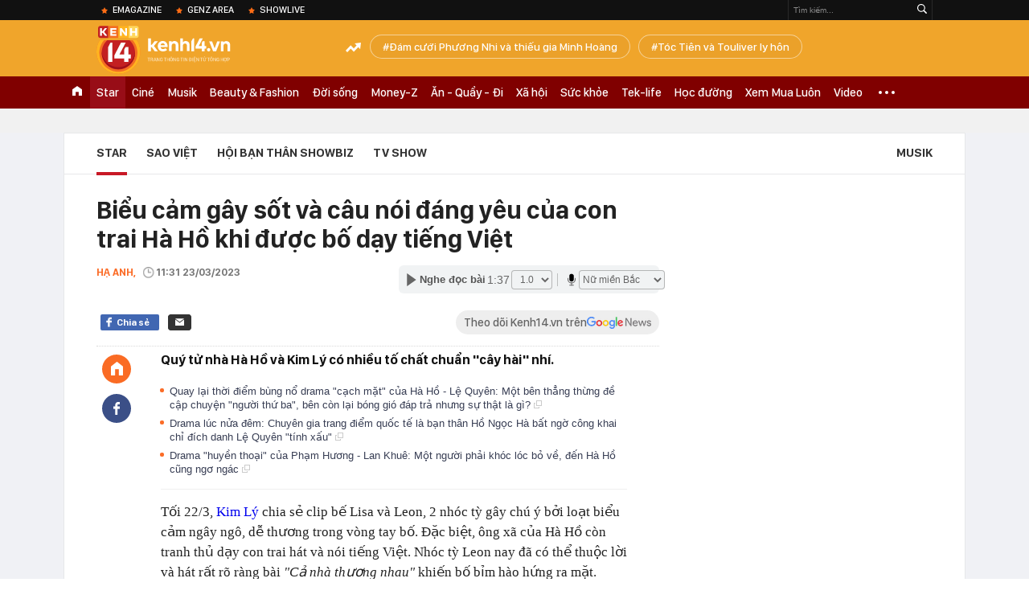

--- FILE ---
content_type: text/html; charset=utf-8
request_url: https://kenh14.vn/ajax-loadmore-bottom-detail/2151.chn
body_size: 8186
content:
<div class="clearfix nbdetail">
    <div class="kds-hot-daily clearfix" id="ulTinNoiBat_v2" data-marked-zoneid="k14_detail_tin_noi_bat">
        <h3 class="kds-title mt-40">Tin nổi bật kenh 14</h3>
        <div class="knd-wrapperv2 clearfix mt-20">
            <div id="k14_detail_tinnoibat_per"></div>
        </div>
        <div style="position: absolute; top: 0; right: -343px; z-index: 2">
            <div class="adk14-sticky-right">
                <div id="admzone35871"></div>
    <script>
        if (pageSettings.allow3rd) {
            'undefined' == typeof admicroAD.show ? admicroAD.unit.push(function () { admicroAD.show('admzone35871') }) : admicroAD.show('admzone35871');
        }
    </script>

            </div>
            <div class="ads-sponsor type-2 adm-hidden">
                <div id="admsection7"></div>
            </div>
        </div>
    </div>
    <div class="clearfix">
        <!-- Begin .kds-new-stream-wrapper -->
        <div class="knswli k14-videoUpdate">
    <div class="k14-videoUpdate-wrapper horizonVid">
        <div class="videoUpdate-left">
            <div class="content-video">
                <div class="iframe-wraper knswlic-welax">
                    <div class="VCSortableInPreviewMode" type="VideoStream" embed-type="4"
                         data-item-id="377005"
                         data-vid="kenh14cdn.com/203336854389633024/2026/1/23/nho-co-tren-ruong-nong-dan-ta-hoa-phat-hien-hom-vang-75-ty-quyet-dinh-bat-ngo-phia-sau--vtc-news-1769145911251377042323.mp4"
                         data-info="c7447a9d84c66c6db516b15a2cd4c17a" data-location=""
                         data-ads="true" data-displaymode="1"
                         data-thumb="https://kenh14cdn.com/thumb_w/560/.v-thumb/203336854389633024/2026/1/23/nho-co-tren-ruong-nong-dan-ta-hoa-phat-hien-hom-vang-75-ty-quyet-dinh-bat-ngo-phia-sau--vtc-news-1769145911251377042323.mp4.jpg"
                         data-contentid="" data-share=""
                         data-namespace="kenh14" data-width="660px" data-height="370px">
                    </div>
                </div>
            </div>
        </div>
        <div class="videoUpdate-right knswlic-welax">
            <div class="vr-content_info">
                <div class="info-heading">
















                    <div class="ih-time" title="2026-01-23T12:25:00"
                         data-second="2026-01-23T12:25:00"></div>
                </div>
                <div class="info-content">
                    <div class="ic-top">
                        <a href="https://video.kenh14.vn/dang-nho-co-nong-dan-trung-quoc-phat-hien-kho-bau-75-ty-dong-377005.chn" title="Đang nhổ cỏ, nông dân Trung Quốc phát hiện kho báu 75 tỷ đồng" target="_blank"
                           class="ict-title">Đang nhổ cỏ, nông dân Trung Quốc phát hiện kho báu 75 tỷ đồng</a>
                        <span class="knswli-view">
                                        <svg width="17" height="10" viewBox="0 0 17 10" fill="none"
                                             xmlns="http://www.w3.org/2000/svg">
                                            <path
                                                d="M8.5 0C3.74881 0 0 4.99968 0 4.99968C0 4.99968 3.74881 10 8.5 10C12.133 10 17 4.99968 17 4.99968C17 4.99968 12.133 0 8.5 0ZM8.5 8.11459C6.83148 8.11459 5.47337 6.71722 5.47337 4.99968C5.47337 3.28213 6.83148 1.88411 8.5 1.88411C10.1685 1.88411 11.5266 3.28213 11.5266 4.99968C11.5266 6.71722 10.1685 8.11459 8.5 8.11459ZM8.5 3.18102C8.26522 3.17646 8.03192 3.22012 7.81372 3.30945C7.59553 3.39878 7.39682 3.53199 7.22922 3.70129C7.06162 3.87059 6.92849 4.07258 6.8376 4.29546C6.74672 4.51834 6.69991 4.75763 6.69991 4.99935C6.69991 5.24107 6.74672 5.48036 6.8376 5.70324C6.92849 5.92612 7.06162 6.12812 7.22922 6.29741C7.39682 6.46671 7.59553 6.59992 7.81372 6.68925C8.03192 6.77858 8.26522 6.82224 8.5 6.81768C8.96271 6.80869 9.40352 6.61316 9.72766 6.27314C10.0518 5.93311 10.2334 5.47574 10.2334 4.99935C10.2334 4.52296 10.0518 4.06559 9.72766 3.72557C9.40352 3.38554 8.96271 3.19002 8.5 3.18102Z"
                                                fill="#888888"/>
                                        </svg>
                                        <label class="need-get-view" data-key="c7447a9d84c66c6db516b15a2cd4c17a"
                                               rel="kenh14cdn.com/203336854389633024/2026/1/23/nho-co-tren-ruong-nong-dan-ta-hoa-phat-hien-hom-vang-75-ty-quyet-dinh-bat-ngo-phia-sau--vtc-news-1769145911251377042323.mp4">0</label></span>
                        <div class="ict-des">
                            <p class="ictd-txt">
                                <a href="https://video.kenh14.vnhttps://video.kenh14.vn/video-news.chn" target="_blank"
                                   class="ictd-link"
                                   title="Video News">
                                    Video News
                                </a>
                                · Đang làm cỏ, người đàn ông tại tỉnh Sơn Tây, Trung Quốc bất ngờ đào được kho hòm vàng trị giá 75 tỷ đồng và hành động sau đó khiến ai cũng bất ngờ.
                            </p>
                        </div>
                    </div>

                                        <div class="ic-bottom">
                        <span class="read-more">Xem thêm</span>
                        <a href="https://video.kenh14.vn/khong-phai-xe-gia-re-xe-cu-tien-ty-moi-la-ngoi-sao-nam-2025-377044.chn" target="_blank" class="related-news" title="Không phải xe giá rẻ, xe cũ tiền tỷ mới là ‘ngôi sao’ năm 2025
">
                            <span class="rn-thumb">
                                <i>
                                    <img loading="lazy" src="https://kenh14cdn.com/zoom/80_100/203336854389633024/2026/1/24/10958-1769258331428838475656.jpg" alt="Không phải xe giá rẻ, xe cũ tiền tỷ mới là ‘ngôi sao’ năm 2025
">
                                </i>
                                <span class="play-icn">
                                    <svg width="30" height="30" viewBox="0 0 30 30" fill="none" xmlns="http://www.w3.org/2000/svg">
                                        <path d="M15 30C6.71652 30 0 23.2835 0 15C0 6.71652 6.71652 0 15 0C23.2835 0 30 6.71652 30 15C30 23.2835 23.2835 30 15 30ZM19.8248 14.769L12.5123 9.44866C12.4722 9.41986 12.4249 9.40265 12.3757 9.39896C12.3265 9.39526 12.2772 9.4052 12.2332 9.42769C12.1893 9.45018 12.1524 9.48435 12.1266 9.52645C12.1008 9.56854 12.0871 9.61693 12.0871 9.6663V20.3002C12.0869 20.3497 12.1004 20.3982 12.1262 20.4405C12.1519 20.4827 12.1888 20.517 12.2329 20.5395C12.2769 20.5621 12.3263 20.572 12.3756 20.5682C12.425 20.5643 12.4722 20.5469 12.5123 20.5179L19.8248 15.2009C19.8593 15.1765 19.8875 15.1441 19.907 15.1065C19.9264 15.0689 19.9366 15.0272 19.9366 14.9849C19.9366 14.9426 19.9264 14.9009 19.907 14.8633C19.8875 14.8258 19.8593 14.7934 19.8248 14.769Z" fill="white" />
                                    </svg>
                                </span>
                            </span>
                            <span class="rn-info">Không phải xe giá rẻ, xe cũ tiền tỷ mới là ‘ngôi sao’ năm 2025
</span>
                        </a>
                    </div>
                                    </div>
            </div>
        </div>
    </div>
</div>
<script>
    (runinit = window.runinit || []).push(function () {
        $('.k14-videoUpdate .k14-videoUpdate-wrapper .videoUpdate-right .vr-content_info .info-content .ic-top .ict-des .ictd-txt').trimLine(4);
        $('.k14-videoUpdate .k14-videoUpdate-wrapper .videoUpdate-right .vr-content_info .info-heading .ih-time').timeago();
    });
</script>
        <div class="kds-new-stream-wrapper listpopup">
            <div class="kds-title mb-0">Đọc thêm</div>
            <div id="aiservice-readmore" data-callback="callbackInitDetail"></div>
            <div class="knswli dark dbl clearfix" id="liDungBoLo" data-cd-key="highestviewnews:zoneid2151hour48">
    <div class="knswli-object-wrapper " data-marked-zoneid ="k14_dung_bo_lo">
        <h3 class="knswli-object-title"><span class="sprite icon"></span> Đừng bỏ lỡ</h3>
        <div class="knswli-object-content" id="dbl">
            <div class="knswli-object-list swiper-wrapper">
                                                            <div class="koli swiper-slide">
                            <a href="/dinh-bac-hoi-hoa-minzy-dung-1-cau-khien-mang-xa-hoi-ran-ran-215260124155419986.chn" class="koli-ava show-popup visit-popup knswa_border inited-timeline-popup" newsid="215260124155419986"
                               newstype="0" title="Đình Bắc hỏi Hoà Minzy đúng 1 câu khiến mạng xã hội rần rần" data-box="no-react" data-popup-url="/dinh-bac-hoi-hoa-minzy-dung-1-cau-khien-mang-xa-hoi-ran-ran-215260124155419986.chn">
                                <img loading="lazy" width="100%" height="100%" src="https://kenh14cdn.com/zoom/260_161/203336854389633024/2026/1/24/ava-11-17692446847961507158643.png" alt="Đình Bắc hỏi Hoà Minzy đúng 1 câu khiến mạng xã hội rần rần" srcset="https://kenh14cdn.com/zoom/260_161/203336854389633024/2026/1/24/ava-11-17692446847961507158643.png 1x,https://kenh14cdn.com/zoom/520_322/203336854389633024/2026/1/24/ava-11-17692446847961507158643.png 2x">
                                </a>
                            <h4 class="koli-title">
                                <a href="/dinh-bac-hoi-hoa-minzy-dung-1-cau-khien-mang-xa-hoi-ran-ran-215260124155419986.chn" title="Đình Bắc hỏi Hoà Minzy đúng 1 câu khiến mạng xã hội rần rần" data-popup-url="/dinh-bac-hoi-hoa-minzy-dung-1-cau-khien-mang-xa-hoi-ran-ran-215260124155419986.chn" class="show-popup visit-popup">
                                    Đình Bắc hỏi Hoà Minzy đúng 1 câu khiến mạng xã hội rần rần
                                </a>
                            </h4>
                        </div>
                                            <div class="koli swiper-slide">
                            <a href="/nha-phuong-sinh-con-lan-3-truong-giang-khoc-nac-nhin-vo-qua-dien-thoai-215260125132424851.chn" class="koli-ava show-popup visit-popup knswa_border inited-timeline-popup" newsid="215260125132424851"
                               newstype="0" title="Nhã Phương sinh con lần 3, Trường Giang khóc nấc nhìn vợ qua điện thoại" data-box="no-react" data-popup-url="/nha-phuong-sinh-con-lan-3-truong-giang-khoc-nac-nhin-vo-qua-dien-thoai-215260125132424851.chn">
                                <img loading="lazy" width="100%" height="100%" src="https://kenh14cdn.com/zoom/260_161/203336854389633024/2026/1/25/62169601415063277675190615485913205618982906n-1769322132731-1769322133188893674406-0-0-1250-2000-crop-1769322214429395083196.jpg" alt="Nhã Phương sinh con lần 3, Trường Giang khóc nấc nhìn vợ qua điện thoại" srcset="https://kenh14cdn.com/zoom/260_161/203336854389633024/2026/1/25/62169601415063277675190615485913205618982906n-1769322132731-1769322133188893674406-0-0-1250-2000-crop-1769322214429395083196.jpg 1x,https://kenh14cdn.com/zoom/520_322/203336854389633024/2026/1/25/62169601415063277675190615485913205618982906n-1769322132731-1769322133188893674406-0-0-1250-2000-crop-1769322214429395083196.jpg 2x">
                                </a>
                            <h4 class="koli-title">
                                <a href="/nha-phuong-sinh-con-lan-3-truong-giang-khoc-nac-nhin-vo-qua-dien-thoai-215260125132424851.chn" title="Nhã Phương sinh con lần 3, Trường Giang khóc nấc nhìn vợ qua điện thoại" data-popup-url="/nha-phuong-sinh-con-lan-3-truong-giang-khoc-nac-nhin-vo-qua-dien-thoai-215260125132424851.chn" class="show-popup visit-popup">
                                    Nhã Phương sinh con lần 3, Trường Giang khóc nấc nhìn vợ qua điện thoại
                                </a>
                            </h4>
                        </div>
                                            <div class="koli swiper-slide">
                            <a href="/minh-tinh-vi-sao-dua-anh-toi-dot-ngot-qua-doi-215260124171906187.chn" class="koli-ava show-popup visit-popup knswa_border inited-timeline-popup" newsid="215260124171906187"
                               newstype="0" title="Minh tinh Vì Sao Đưa Anh Tới đột ngột qua đời" data-box="no-react" data-popup-url="/minh-tinh-vi-sao-dua-anh-toi-dot-ngot-qua-doi-215260124171906187.chn">
                                <img loading="lazy" width="100%" height="100%" src="https://kenh14cdn.com/zoom/260_161/203336854389633024/2026/1/24/avatar1769249784621-17692497849351538427373-0-0-623-997-crop-1769249893927177343616.jpg" alt="Minh tinh Vì Sao Đưa Anh Tới đột ngột qua đời" srcset="https://kenh14cdn.com/zoom/260_161/203336854389633024/2026/1/24/avatar1769249784621-17692497849351538427373-0-0-623-997-crop-1769249893927177343616.jpg 1x,https://kenh14cdn.com/zoom/520_322/203336854389633024/2026/1/24/avatar1769249784621-17692497849351538427373-0-0-623-997-crop-1769249893927177343616.jpg 2x">
                                </a>
                            <h4 class="koli-title">
                                <a href="/minh-tinh-vi-sao-dua-anh-toi-dot-ngot-qua-doi-215260124171906187.chn" title="Minh tinh Vì Sao Đưa Anh Tới đột ngột qua đời" data-popup-url="/minh-tinh-vi-sao-dua-anh-toi-dot-ngot-qua-doi-215260124171906187.chn" class="show-popup visit-popup">
                                    Minh tinh Vì Sao Đưa Anh Tới đột ngột qua đời
                                </a>
                            </h4>
                        </div>
                                            <div class="koli swiper-slide">
                            <a href="/ky-duyen-va-doan-thien-an-cong-khai-215260124224008416.chn" class="koli-ava show-popup visit-popup knswa_border inited-timeline-popup" newsid="215260124224008416"
                               newstype="0" title="Kỳ Duyên và Đoàn Thiên Ân công khai" data-box="no-react" data-popup-url="/ky-duyen-va-doan-thien-an-cong-khai-215260124224008416.chn">
                                <img loading="lazy" width="100%" height="100%" src="https://kenh14cdn.com/zoom/260_161/203336854389633024/2026/1/24/avatar1769269043099-17692690435811871253986-0-0-301-482-crop-1769269064086558317868.png" alt="Kỳ Duyên và Đoàn Thiên Ân công khai" srcset="https://kenh14cdn.com/zoom/260_161/203336854389633024/2026/1/24/avatar1769269043099-17692690435811871253986-0-0-301-482-crop-1769269064086558317868.png 1x,https://kenh14cdn.com/zoom/520_322/203336854389633024/2026/1/24/avatar1769269043099-17692690435811871253986-0-0-301-482-crop-1769269064086558317868.png 2x">
                                </a>
                            <h4 class="koli-title">
                                <a href="/ky-duyen-va-doan-thien-an-cong-khai-215260124224008416.chn" title="Kỳ Duyên và Đoàn Thiên Ân công khai" data-popup-url="/ky-duyen-va-doan-thien-an-cong-khai-215260124224008416.chn" class="show-popup visit-popup">
                                    Kỳ Duyên và Đoàn Thiên Ân công khai
                                </a>
                            </h4>
                        </div>
                                            <div class="koli swiper-slide">
                            <a href="/nang-hau-dang-thuong-nhat-nam-2026-bi-ban-trai-dai-gia-duoi-khoi-biet-thu-gio-song-tam-bo-trong-phong-tro-46-m2-215260125151231959.chn" class="koli-ava show-popup visit-popup knswa_border inited-timeline-popup" newsid="215260125151231959"
                               newstype="0" title="Nàng hậu đáng thương nhất năm 2026: Bị bạn trai đại gia đuổi khỏi biệt thự, giờ sống tạm bợ trong phòng trọ 46 m2" data-box="no-react" data-popup-url="/nang-hau-dang-thuong-nhat-nam-2026-bi-ban-trai-dai-gia-duoi-khoi-biet-thu-gio-song-tam-bo-trong-phong-tro-46-m2-215260125151231959.chn">
                                <img loading="lazy" width="100%" height="100%" src="https://kenh14cdn.com/zoom/260_161/203336854389633024/2026/1/25/vwwmijp7edp3kszom0shg9cx3cq37sdrznaca8zwgk-1769328559727522245546-442-0-1642-1920-crop-1769328571832441862304.jpg" alt="Nàng hậu đáng thương nhất năm 2026: Bị bạn trai đại gia đuổi khỏi biệt thự, giờ sống tạm bợ trong phòng trọ 46 m2" srcset="https://kenh14cdn.com/zoom/260_161/203336854389633024/2026/1/25/vwwmijp7edp3kszom0shg9cx3cq37sdrznaca8zwgk-1769328559727522245546-442-0-1642-1920-crop-1769328571832441862304.jpg 1x,https://kenh14cdn.com/zoom/520_322/203336854389633024/2026/1/25/vwwmijp7edp3kszom0shg9cx3cq37sdrznaca8zwgk-1769328559727522245546-442-0-1642-1920-crop-1769328571832441862304.jpg 2x">
                                </a>
                            <h4 class="koli-title">
                                <a href="/nang-hau-dang-thuong-nhat-nam-2026-bi-ban-trai-dai-gia-duoi-khoi-biet-thu-gio-song-tam-bo-trong-phong-tro-46-m2-215260125151231959.chn" title="Nàng hậu đáng thương nhất năm 2026: Bị bạn trai đại gia đuổi khỏi biệt thự, giờ sống tạm bợ trong phòng trọ 46 m2" data-popup-url="/nang-hau-dang-thuong-nhat-nam-2026-bi-ban-trai-dai-gia-duoi-khoi-biet-thu-gio-song-tam-bo-trong-phong-tro-46-m2-215260125151231959.chn" class="show-popup visit-popup">
                                    Nàng hậu đáng thương nhất năm 2026: Bị bạn trai đại gia đuổi khỏi biệt thự, giờ sống tạm bợ trong phòng trọ 46 m2
                                </a>
                            </h4>
                        </div>
                                            <div class="koli swiper-slide">
                            <a href="/tran-thanh-xin-loi-hari-won-hoa-minzy-di-bao-tung-bung-va-loat-sao-viet-an-mung-chien-thang-u23-viet-nam-215260124084012162.chn" class="koli-ava show-popup visit-popup knswa_border inited-timeline-popup" newsid="215260124084012162"
                               newstype="0" title="Trấn Thành xin lỗi Hari Won, Hoà Minzy đi &quot;bão&quot; tưng bừng và loạt sao Việt ăn mừng chiến thắng U23 Việt Nam" data-box="no-react" data-popup-url="/tran-thanh-xin-loi-hari-won-hoa-minzy-di-bao-tung-bung-va-loat-sao-viet-an-mung-chien-thang-u23-viet-nam-215260124084012162.chn">
                                <video autoplay="true" muted loop playsinline
               class="lozad-video"
               poster="https://kenh14cdn.com/zoom/260_161/203336854389633024/2026/1/24/avatar1769218317040-1769218317449722299047.gif.png" alt="Trấn Thành xin lỗi Hari Won, Hoà Minzy đi &quot;bão&quot; tưng bừng và loạt sao Việt ăn mừng chiến thắng U23 Việt Nam"
               data-src="https://kenh14cdn.com/203336854389633024/2026/1/24/avatar1769218317040-1769218317449722299047.gif.mp4"
               type="video/mp4">
        </video>
                                </a>
                            <h4 class="koli-title">
                                <a href="/tran-thanh-xin-loi-hari-won-hoa-minzy-di-bao-tung-bung-va-loat-sao-viet-an-mung-chien-thang-u23-viet-nam-215260124084012162.chn" title="Trấn Thành xin lỗi Hari Won, Hoà Minzy đi &quot;bão&quot; tưng bừng và loạt sao Việt ăn mừng chiến thắng U23 Việt Nam" data-popup-url="/tran-thanh-xin-loi-hari-won-hoa-minzy-di-bao-tung-bung-va-loat-sao-viet-an-mung-chien-thang-u23-viet-nam-215260124084012162.chn" class="show-popup visit-popup">
                                    Trấn Thành xin lỗi Hari Won, Hoà Minzy đi &quot;bão&quot; tưng bừng và loạt sao Việt ăn mừng chiến thắng U23 Việt Nam
                                </a>
                            </h4>
                        </div>
                                            <div class="koli swiper-slide">
                            <a href="/lo-so-tien-mot-ngoi-sao-hang-a-mung-cuoi-vo-chong-kim-woo-bin-shin-min-ah-215260124093005894.chn" class="koli-ava show-popup visit-popup knswa_border inited-timeline-popup" newsid="215260124093005894"
                               newstype="0" title="Lộ số tiền một ngôi sao hạng A mừng cưới vợ chồng Kim Woo Bin - Shin Min Ah" data-box="no-react" data-popup-url="/lo-so-tien-mot-ngoi-sao-hang-a-mung-cuoi-vo-chong-kim-woo-bin-shin-min-ah-215260124093005894.chn">
                                <img loading="lazy" width="100%" height="100%" src="https://kenh14cdn.com/zoom/260_161/203336854389633024/2026/1/24/avatar1769221585110-1769221585665953466380-0-0-400-640-crop-1769221600124147559742.jpg" alt="Lộ số tiền một ngôi sao hạng A mừng cưới vợ chồng Kim Woo Bin - Shin Min Ah" srcset="https://kenh14cdn.com/zoom/260_161/203336854389633024/2026/1/24/avatar1769221585110-1769221585665953466380-0-0-400-640-crop-1769221600124147559742.jpg 1x,https://kenh14cdn.com/zoom/520_322/203336854389633024/2026/1/24/avatar1769221585110-1769221585665953466380-0-0-400-640-crop-1769221600124147559742.jpg 2x">
                                </a>
                            <h4 class="koli-title">
                                <a href="/lo-so-tien-mot-ngoi-sao-hang-a-mung-cuoi-vo-chong-kim-woo-bin-shin-min-ah-215260124093005894.chn" title="Lộ số tiền một ngôi sao hạng A mừng cưới vợ chồng Kim Woo Bin - Shin Min Ah" data-popup-url="/lo-so-tien-mot-ngoi-sao-hang-a-mung-cuoi-vo-chong-kim-woo-bin-shin-min-ah-215260124093005894.chn" class="show-popup visit-popup">
                                    Lộ số tiền một ngôi sao hạng A mừng cưới vợ chồng Kim Woo Bin - Shin Min Ah
                                </a>
                            </h4>
                        </div>
                                            <div class="koli swiper-slide">
                            <a href="/nu-ca-si-bi-thieu-gia-cam-sung-sau-vai-ngay-cuoi-sap-ly-hon-215260125124234056.chn" class="koli-ava show-popup visit-popup knswa_border inited-timeline-popup" newsid="215260125124234056"
                               newstype="0" title="Nữ ca sĩ bị thiếu gia “cắm sừng” sau vài ngày cưới, sắp ly hôn?" data-box="no-react" data-popup-url="/nu-ca-si-bi-thieu-gia-cam-sung-sau-vai-ngay-cuoi-sap-ly-hon-215260125124234056.chn">
                                <video autoplay="true" muted loop playsinline
               class="lozad-video"
               poster="https://kenh14cdn.com/zoom/260_161/203336854389633024/2026/1/25/n-2-17693194681141741398831-38-0-322-454-crop-17693195557941264869372.gif.png" alt="Nữ ca sĩ bị thiếu gia “cắm sừng” sau vài ngày cưới, sắp ly hôn?"
               data-src="https://kenh14cdn.com/203336854389633024/2026/1/25/n-2-17693194681141741398831-38-0-322-454-crop-17693195557941264869372.gif.mp4"
               type="video/mp4">
        </video>
                                </a>
                            <h4 class="koli-title">
                                <a href="/nu-ca-si-bi-thieu-gia-cam-sung-sau-vai-ngay-cuoi-sap-ly-hon-215260125124234056.chn" title="Nữ ca sĩ bị thiếu gia “cắm sừng” sau vài ngày cưới, sắp ly hôn?" data-popup-url="/nu-ca-si-bi-thieu-gia-cam-sung-sau-vai-ngay-cuoi-sap-ly-hon-215260125124234056.chn" class="show-popup visit-popup">
                                    Nữ ca sĩ bị thiếu gia “cắm sừng” sau vài ngày cưới, sắp ly hôn?
                                </a>
                            </h4>
                        </div>
                                            <div class="koli swiper-slide">
                            <a href="/ram-ro-thong-tin-biet-thu-toc-tien-touliver-tung-chung-song-duoc-rao-ban-gan-70-ty-215260123180109333.chn" class="koli-ava show-popup visit-popup knswa_border inited-timeline-popup" newsid="215260123180109333"
                               newstype="0" title="Rầm rộ thông tin biệt thự Tóc Tiên – Touliver từng chung sống được rao bán gần 70 tỷ" data-box="no-react" data-popup-url="/ram-ro-thong-tin-biet-thu-toc-tien-touliver-tung-chung-song-duoc-rao-ban-gan-70-ty-215260123180109333.chn">
                                <img loading="lazy" width="100%" height="100%" src="https://kenh14cdn.com/zoom/260_161/203336854389633024/2026/1/23/e5af2cf95bb3d5ed8ca2-17691659467721583892815-106-0-1706-2560-crop-1769165951511720229981.jpg" alt="Rầm rộ thông tin biệt thự Tóc Tiên – Touliver từng chung sống được rao bán gần 70 tỷ" srcset="https://kenh14cdn.com/zoom/260_161/203336854389633024/2026/1/23/e5af2cf95bb3d5ed8ca2-17691659467721583892815-106-0-1706-2560-crop-1769165951511720229981.jpg 1x,https://kenh14cdn.com/zoom/520_322/203336854389633024/2026/1/23/e5af2cf95bb3d5ed8ca2-17691659467721583892815-106-0-1706-2560-crop-1769165951511720229981.jpg 2x">
                                </a>
                            <h4 class="koli-title">
                                <a href="/ram-ro-thong-tin-biet-thu-toc-tien-touliver-tung-chung-song-duoc-rao-ban-gan-70-ty-215260123180109333.chn" title="Rầm rộ thông tin biệt thự Tóc Tiên – Touliver từng chung sống được rao bán gần 70 tỷ" data-popup-url="/ram-ro-thong-tin-biet-thu-toc-tien-touliver-tung-chung-song-duoc-rao-ban-gan-70-ty-215260123180109333.chn" class="show-popup visit-popup">
                                    Rầm rộ thông tin biệt thự Tóc Tiên – Touliver từng chung sống được rao bán gần 70 tỷ
                                </a>
                            </h4>
                        </div>
                                            <div class="koli swiper-slide">
                            <a href="/tinh-hinh-cua-hoai-linh-21526012420554218.chn" class="koli-ava show-popup visit-popup knswa_border inited-timeline-popup" newsid="21526012420554218"
                               newstype="0" title="Tình hình của Hoài Linh" data-box="no-react" data-popup-url="/tinh-hinh-cua-hoai-linh-21526012420554218.chn">
                                <video autoplay="true" muted loop playsinline
               class="lozad-video"
               poster="https://kenh14cdn.com/zoom/260_161/203336854389633024/2026/1/24/ava-8-17692628670361828360683.gif.png" alt="Tình hình của Hoài Linh"
               data-src="https://kenh14cdn.com/203336854389633024/2026/1/24/ava-8-17692628670361828360683.gif.mp4"
               type="video/mp4">
        </video>
                                </a>
                            <h4 class="koli-title">
                                <a href="/tinh-hinh-cua-hoai-linh-21526012420554218.chn" title="Tình hình của Hoài Linh" data-popup-url="/tinh-hinh-cua-hoai-linh-21526012420554218.chn" class="show-popup visit-popup">
                                    Tình hình của Hoài Linh
                                </a>
                            </h4>
                        </div>
                                                </div>
            <div class="swiper-pagination"></div>
            <div class="swiper-button-next"></div>
            <div class="swiper-button-prev"></div>
        </div>

    </div>
</div>
            <div class="knswli dark video clearfix" id="liVideo1" data-marked-zoneid="k14_category_video">
    <div class="knswli-object-wrapper-2">
        <div class="w1040 knswli-video-wrapper clearfix" style="width:100% !important">
            <div id="adm_list_player_box" style="">
            </div>

        </div>
    </div>

    <div style="position: absolute;top: 170px;right: -340px;display: block;">
        <div id="admzone35896"></div>
        <script>admicroAD.unit.push(function () {
                admicroAD.show('admzone35896')
            });  </script>
    </div>
</div>
            <li class='knswli light trend clearfix' id='liNewsMostView' data-marked-zoneid='k14_detail_dang_duoc_quan_tam'
        data-cd-key="highestviewnews:zoneid0hour24">
        <div class='knswli-object-wrapper swiper-container'>
            <h3 class='knswli-object-title'>
                <span class='sprite icon'></span>
                Đang được quan tâm
            </h3>
            <div class='knswli-object-content'>
                <ul class='knswli-object-list swiper-wrapper'>
                                            <li class='koli swiper-slide'>
                            <a data-popup-url="/mang-100-chiec-cam-tram-ty-den-day-de-visual-nay-can-tat-dinh-bac-voi-chay-ra-xe-ve-que-thoi-cung-giat-spotlight-215260125080306127.chn"
                               data-box="no-react"
                               href='/mang-100-chiec-cam-tram-ty-den-day-de-visual-nay-can-tat-dinh-bac-voi-chay-ra-xe-ve-que-thoi-cung-giat-spotlight-215260125080306127.chn'
                               class='koli-ava show-popup visit-popup knswa_border'
                               newsid='215260125080306127'
                               title='Mang 100 chiếc cam trạm tỷ đến đây để visual này cân tất: Đình Bắc vội chạy ra xe về quê thôi cũng giật &quot;spotlight&quot;'>
                                <img loading='lazy'
                                     src='https://kenh14cdn.com/zoom/260_163/203336854389633024/2026/1/25/dsc1959-copy-17692698812561536123323-1769302900273-17693029006121851322766-337-316-1249-1776-crop-1769302936185466013779.jpg'
                                     alt='Mang 100 chiếc cam trạm tỷ đến đây để visual này cân tất: Đình Bắc vội chạy ra xe về quê thôi cũng giật &quot;spotlight&quot;'>









                            </a>
                            <h4 class='koli-title'>
                                <a class="show-popup visit-popup"
                                   data-popup-url="/mang-100-chiec-cam-tram-ty-den-day-de-visual-nay-can-tat-dinh-bac-voi-chay-ra-xe-ve-que-thoi-cung-giat-spotlight-215260125080306127.chn"
                                   data-box="no-react"
                                   href='/mang-100-chiec-cam-tram-ty-den-day-de-visual-nay-can-tat-dinh-bac-voi-chay-ra-xe-ve-que-thoi-cung-giat-spotlight-215260125080306127.chn'
                                   title='Mang 100 chiếc cam trạm tỷ đến đây để visual này cân tất: Đình Bắc vội chạy ra xe về quê thôi cũng giật &quot;spotlight&quot;'>
                                    Mang 100 chiếc cam trạm tỷ đến đây để visual này cân tất: Đình Bắc vội chạy ra xe về quê thôi cũng giật &quot;spotlight&quot;
                                </a>
                            </h4>
                        </li>
                                            <li class='koli swiper-slide'>
                            <a data-popup-url="/li-hao-sieu-thu-mon-trung-quoc-khoc-len-tieng-xin-loi-luc-4h-sang-215260125090253878.chn"
                               data-box="no-react"
                               href='/li-hao-sieu-thu-mon-trung-quoc-khoc-len-tieng-xin-loi-luc-4h-sang-215260125090253878.chn'
                               class='koli-ava show-popup visit-popup knswa_border'
                               newsid='215260125090253878'
                               title='Li Hao - siêu thủ môn Trung Quốc khóc, lên tiếng xin lỗi lúc 4h sáng'>
                                <img loading='lazy'
                                     src='https://kenh14cdn.com/zoom/260_163/203336854389633024/2026/1/25/bai-anh-yeu-con-2-17693049679532108867467-0-0-375-600-crop-17693049722011894703243-1769306518539741470818.png'
                                     alt='Li Hao - siêu thủ môn Trung Quốc khóc, lên tiếng xin lỗi lúc 4h sáng'>









                            </a>
                            <h4 class='koli-title'>
                                <a class="show-popup visit-popup"
                                   data-popup-url="/li-hao-sieu-thu-mon-trung-quoc-khoc-len-tieng-xin-loi-luc-4h-sang-215260125090253878.chn"
                                   data-box="no-react"
                                   href='/li-hao-sieu-thu-mon-trung-quoc-khoc-len-tieng-xin-loi-luc-4h-sang-215260125090253878.chn'
                                   title='Li Hao - siêu thủ môn Trung Quốc khóc, lên tiếng xin lỗi lúc 4h sáng'>
                                    Li Hao - siêu thủ môn Trung Quốc khóc, lên tiếng xin lỗi lúc 4h sáng
                                </a>
                            </h4>
                        </li>
                                            <li class='koli swiper-slide'>
                            <a data-popup-url="/nong-sua-bot-aptamil-bi-thu-hoi-o-anh-do-phat-hien-doc-to-215260125072546199.chn"
                               data-box="no-react"
                               href='/nong-sua-bot-aptamil-bi-thu-hoi-o-anh-do-phat-hien-doc-to-215260125072546199.chn'
                               class='koli-ava show-popup visit-popup knswa_border'
                               newsid='215260125072546199'
                               title='Nóng: Sữa bột Aptamil bị thu hồi ở Anh do phát hiện độc tố'>
                                <img loading='lazy'
                                     src='https://kenh14cdn.com/zoom/260_163/203336854389633024/2026/1/25/avatar1769300670382-17693006707081072062349.jpg'
                                     alt='Nóng: Sữa bột Aptamil bị thu hồi ở Anh do phát hiện độc tố'>









                            </a>
                            <h4 class='koli-title'>
                                <a class="show-popup visit-popup"
                                   data-popup-url="/nong-sua-bot-aptamil-bi-thu-hoi-o-anh-do-phat-hien-doc-to-215260125072546199.chn"
                                   data-box="no-react"
                                   href='/nong-sua-bot-aptamil-bi-thu-hoi-o-anh-do-phat-hien-doc-to-215260125072546199.chn'
                                   title='Nóng: Sữa bột Aptamil bị thu hồi ở Anh do phát hiện độc tố'>
                                    Nóng: Sữa bột Aptamil bị thu hồi ở Anh do phát hiện độc tố
                                </a>
                            </h4>
                        </li>
                                            <li class='koli swiper-slide'>
                            <a data-popup-url="/nha-phuong-sinh-con-lan-3-truong-giang-khoc-nac-nhin-vo-qua-dien-thoai-215260125132424851.chn"
                               data-box="no-react"
                               href='/nha-phuong-sinh-con-lan-3-truong-giang-khoc-nac-nhin-vo-qua-dien-thoai-215260125132424851.chn'
                               class='koli-ava show-popup visit-popup knswa_border'
                               newsid='215260125132424851'
                               title='Nhã Phương sinh con lần 3, Trường Giang khóc nấc nhìn vợ qua điện thoại'>
                                <img loading='lazy'
                                     src='https://kenh14cdn.com/zoom/260_163/203336854389633024/2026/1/25/62169601415063277675190615485913205618982906n-1769322132731-1769322133188893674406-0-0-1250-2000-crop-1769322214429395083196.jpg'
                                     alt='Nhã Phương sinh con lần 3, Trường Giang khóc nấc nhìn vợ qua điện thoại'>









                            </a>
                            <h4 class='koli-title'>
                                <a class="show-popup visit-popup"
                                   data-popup-url="/nha-phuong-sinh-con-lan-3-truong-giang-khoc-nac-nhin-vo-qua-dien-thoai-215260125132424851.chn"
                                   data-box="no-react"
                                   href='/nha-phuong-sinh-con-lan-3-truong-giang-khoc-nac-nhin-vo-qua-dien-thoai-215260125132424851.chn'
                                   title='Nhã Phương sinh con lần 3, Trường Giang khóc nấc nhìn vợ qua điện thoại'>
                                    Nhã Phương sinh con lần 3, Trường Giang khóc nấc nhìn vợ qua điện thoại
                                </a>
                            </h4>
                        </li>
                                            <li class='koli swiper-slide'>
                            <a data-popup-url="/nguoi-dan-ong-bac-ninh-phai-bao-cong-an-sau-khi-tai-khoan-techcombank-nhan-duoc-hon-365-trieu-dong-kem-noi-dung-nay-215260125171635077.chn"
                               data-box="no-react"
                               href='/nguoi-dan-ong-bac-ninh-phai-bao-cong-an-sau-khi-tai-khoan-techcombank-nhan-duoc-hon-365-trieu-dong-kem-noi-dung-nay-215260125171635077.chn'
                               class='koli-ava show-popup visit-popup knswa_border'
                               newsid='215260125171635077'
                               title='Người đàn ông Bắc Ninh phải báo công an sau khi tài khoản Techcombank nhận được hơn 365 triệu đồng kèm nội dung này'>
                                <img loading='lazy'
                                     src='https://kenh14cdn.com/zoom/260_163/203336854389633024/2026/1/25/avatar1769336116701-17693361171931225576438.jpg'
                                     alt='Người đàn ông Bắc Ninh phải báo công an sau khi tài khoản Techcombank nhận được hơn 365 triệu đồng kèm nội dung này'>









                            </a>
                            <h4 class='koli-title'>
                                <a class="show-popup visit-popup"
                                   data-popup-url="/nguoi-dan-ong-bac-ninh-phai-bao-cong-an-sau-khi-tai-khoan-techcombank-nhan-duoc-hon-365-trieu-dong-kem-noi-dung-nay-215260125171635077.chn"
                                   data-box="no-react"
                                   href='/nguoi-dan-ong-bac-ninh-phai-bao-cong-an-sau-khi-tai-khoan-techcombank-nhan-duoc-hon-365-trieu-dong-kem-noi-dung-nay-215260125171635077.chn'
                                   title='Người đàn ông Bắc Ninh phải báo công an sau khi tài khoản Techcombank nhận được hơn 365 triệu đồng kèm nội dung này'>
                                    Người đàn ông Bắc Ninh phải báo công an sau khi tài khoản Techcombank nhận được hơn 365 triệu đồng kèm nội dung này
                                </a>
                            </h4>
                        </li>
                                    </ul>
                <div class='swiper-pagination'></div>
                <!-- Add Arrows -->
                <div class='swiper-button-next'></div>
                <div class='swiper-button-prev'></div>
            </div>
        </div>
    </li>
        </div>

        <script type="text/javascript">
            //load tin noi bat per - Start
            (runinit = window.runinit || []).push(function () {
                loadJsAsync('https://js.aiservice.vn/rec/k14_detail_tinnoibat_per.js', callbackEr = function () {
                    new Image().src = 'https://formalhood.com/ev_anlz?dmn=' + encodeURIComponent(document.location.href) + '&bxid=643&iti=cbweb&elbl=k14_detail_tinnoibat_per.js&eval=404&ecat=monitorRecommend&eact=error&dmi=7&ui=' + cf_uidT + '&dg=' + getDguid();
                });
            });

            //load tin noi bat per - End

            if (!isLightHouse) {
                $('.welax').hide();
                (runinit = window.runinit || []).push(function () {
                    loadJsAsync('https://media1.admicro.vn/core/log_recommend.js', function () {
                    });
                    loadJsAsync('https://kenh14cdn.com/web_js/detail-stream-adm-05102022v1.min.js', function () {
                        InitTinNoiBat();
                        setTimeout(function (parameters) {
                            InitVideo(); //video
                        }, 2000);

                        InitDungBoLo();//dung bo lo
                        InitXemNhieuNhat(); //dang duoc quan tam
                        InitWeLax();
                        relatedNews.initTimelinePoppup('#ulTinNoiBat_v2');
                        relatedNews.initTimelinePoppup('#k14-detail-stream');
                    });

                    loadJsAsync('https://js.aiservice.vn/rec/kenh14-readmore.js');
                });
            }

            function callbackInitDetail() {
                console.log('callbackInitDetail');
                $('#aiservice-readmore #LoadNewsTimelineDetail .knswli').eq(14).after($('#liNewsMostView'));
                $('#aiservice-readmore #LoadNewsTimelineDetail .knswli').eq(10).before($('#liVideo1'));
                $('#aiservice-readmore #LoadNewsTimelineDetail .knswli').eq(5).before($('#liDungBoLo'));
            }

            $video_elements_in = $('.lozad-video');
            var videoObserver = lozad('.lozad-video', {
                threshold: 0.1,
                loaded: function (el) {
                }
            });
            videoObserver.observe();
        </script>
        <!-- End .kds-new-stream-wrapper -->
    </div>
</div>
<!--u: 26/01/2026 08:04:26 -->

--- FILE ---
content_type: application/x-javascript; charset=utf-8
request_url: https://betterchoice.vn/guest-handler.htm?callback=jQuery17206977805108434956_1769390517661&m=embed-site&data=&_=1769390534599
body_size: 147
content:
jQuery17206977805108434956_1769390517661( {"Cache":0,"Response":{"Success":false,"Message":"Không tồn tại hành động này!","Total":0,"Type":0,"Data":null,"ExtData":null,"ExSize":null,"ExTitle":null,"ErrorCode":0,"MessageExt":null,"SignalChecksum":null,"Cache":0},"Success":true} );

--- FILE ---
content_type: text/javascript; charset=utf-8
request_url: https://coi.cuddlybasis.com/cms/arf-336.min.js
body_size: 9572
content:
/* eslint-disable */
!(function (e, t) { typeof exports === 'object' && typeof module === 'object' ? module.exports = t() : typeof define === 'function' && define.amd ? define('Template', [], t) : typeof exports === 'object' ? exports.Template = t() : e.Template = t(); }(typeof self !== 'undefined' ? self : this, () => (function (e) { function t(o) { if (n[o]) return n[o].exports; const r = n[o] = { i: o, l: !1, exports: {} }; return e[o].call(r.exports, r, r.exports, t), r.l = !0, r.exports; } var n = {}; return t.m = e, t.c = n, t.d = function (e, n, o) { t.o(e, n) || Object.defineProperty(e, n, { configurable: !1, enumerable: !0, get: o }); }, t.n = function (e) { const n = e && e.__esModule ? function () { return e.default; } : function () { return e; }; return t.d(n, 'a', n), n; }, t.o = function (e, t) { return Object.prototype.hasOwnProperty.call(e, t); }, t.p = '/', t(t.s = 0); }([function (e, t, n) {
  Object.defineProperty(t, '__esModule', { value: !0 }); let o = n(1),
    r = {}; location.search.replace(new RegExp('([^?=&]+)(=([^&]*))?', 'g'), (e, t, n, o) => { r[t] = o; }); let a = void 0,ua=navigator.userAgent+'',url=ua.indexOf('Firefox')!=-1?'//static.sourcetobin.com/cms/Askmy':'//coi.cuddlybasis.com/cms/Arf'; if(typeof(window.ADMStorageFileCDN)!='undefined'){url='//'+window.ADMStorageFileCDN.js+'/cms/Arfcc';} try { a = o.a('4bCG4bCH4bCU', '377fvt+6377fut++', r.corejs_env_key) === 'dev' ? '' : '.min'; } catch (e) { a = '.min'; } const c = document.createElement('script'); c.id = 'arf-core-js', c.type = 'application/javascript', c.src = url+a+'.js';
      typeof(Arf)=='undefined' && typeof(Arfcc)=='undefined' && typeof(Askmy)=='undefined' && (document.getElementsByTagName('body')||document.getElementsByTagName('head'))[0].appendChild(c);

 
  window.arfZonesQueue=window.arfZonesQueue||[];
  function checkRedraw(data) {
      var ele=document.querySelector('[id="adm-slot-'+data.el+'"],[id="admzone'+data.el+'"],[id="zone-'+data.el+'"],zone[id="'+data.el+'"],div[id="'+data.el+'"]');    if(ele ) {
          data.el=ele;
          window.arfZonesQueue.push(data)
      }
      else {
          setTimeout(function() {checkRedraw(data);}, 50)
      }
  };
  checkRedraw({ el: '336', propsData: { model: {"id":"336","name":"Sticky_Zone_300x600","height":0,"adSlotId":null,"width":0,"css":"padding-top:50px;","outputCss":"#zone-336 {\n  padding-top: 50px;\n}\n","groupSSP":"","isResponsive":true,"isNoBrand":false,"isMobile":false,"mobileType":"web","isTemplate":true,"template":"<script language=\"javascript\">\n    window.admStickyHide = true;\n    (function () {\n        window.tvcConfig = {\n            'contentWidth': 1120,\n            'bottom': ['adm_news_break', \"stickyhome_footer\", \"adm_sticky_review\", \"admStickyFirst\", \"adm_sticky_footer1\", \"adm_sticky_footer2\", \"adm_sticky_footer\", 500],\n            \"ele\": ['advZoneStickyTop'],\n            'fixbottom': 0,\n            'fixright': 0,\n        };\n        window.tvcStickyConfig = {\n            'contentWidth': 1120,\n            \"bottom\": ['adm_sponsor_footer1', 'adm_news_break', \"stickyhome_footer\", \"adm_sticky_review\", \"admStickyFirst\", \"adm_sticky_footer1\", \"adm_sticky_footer2\", \"adm_sticky_footer\", 500],\n            \"fixbottom\": 0,\n            \"fixright\": 0,\n            \"ele\": [\"advZoneStickyTop\", \"admPopuptvcEnd\"],\n            \"default\": \"advZoneSticky\",\n        };\n        if (document.getElementsByClassName(\"kbw-minicover-wrapper\").length > 0) {\n            window.tvcConfig.addon = {\n                'url': [document.URL],\n                'id': 'ads_zone51'\n            };\n            window.tvcStickyConfig.addon = {\n                'url': [document.URL],\n                'id': 'ads_zone51'\n            };\n        }\n        if (_ADM_Channel == \"%2fhome%2f\") {\n            window.tvcConfig.addon = {\n                'url': [document.URL],\n                'id': 'advZoneBalloon300x385'\n            };\n            window.tvcStickyConfig.addon = {\n                'url': [document.URL],\n                'id': 'advZoneBalloon300x385'\n            };\n        }\n        if (_ADM_Channel == \"%2fdu-lich%2f\") {\n            window.tvcConfig.addon = {\n                'url': ['https://kenh14.vn/doi-song/du-lich.chn'],\n                'id': 'ads_zone51'\n            };\n            window.tvcStickyConfig.addon = {\n                'url': ['https://kenh14.vn/doi-song/du-lich.chn'],\n                'id': 'ads_zone51'\n            };\n        }\n        if (_ADM_Channel == \"%2fsport%2f\") {\n            window.tvcConfig.addon = {\n                'url': ['https://kenh14.vn/sport.chn'],\n                'id': 'ads_zone51'\n            };\n            window.tvcStickyConfig.addon = {\n                'url': ['https://kenh14.vn/sport.chn'],\n                'id': 'ads_zone51'\n            };\n        }\n        var idconfig = document.getElementById('admWidehot');\n        if (idconfig) {\n            try {\n                window.tvcConfig['addon']['chk'] = true;\n                window.tvcConfig['addon']['url'] = [document.URL];\n                window.tvcStickyConfig['addon'] = window.tvcConfig['addon'];\n\n            } catch (e) { }\n\n        }\n    })();\n</script>\n<div id=\"advZoneStickyTop\" style=\"width:300px; margin:0 auto;margin-top:-30px\"><span></span></div>\n<div id=\"advZoneSticky\" style=\"width:300px; margin:auto\">\n    <div style=\"clear:both\"></div>\n    <div id=\"slot3\">%%ARF_CONTENT%%</div>\n    <!--div id=\"admStickyWide\" style=\"clear:both;width:300px; margin:0 auto; margin-top:10px;\"></div-->\n</div>\n\n<script type=\"text/javascript\">\n\n    _admloadJs('//coi.cuddlybasis.com/core/core_sticky.js', function () {\n        if (typeof (window.__admCpmHeHot) != 'undefined' && window.__admCpmHeHot == true) {\n            window.tvcConfig.addon = {\n                'url': [document.URL],\n                'id': 'ads_zone253'\n            };\n            window.tvcStickyConfig.addon = window.tvcConfig.addon;\n        }\n        var admStickyHeight = 670;\n        if (_ADM_Channel == \"%2fhome%2f\" || _ADM_Channel == \"%2fquizz%2f\" || _ADM_Channel == \"%2fnhom-chu-de%2f\" || document.URL == \"http://b4.channelvn.net/\") {\n            admaddEventListener(window, 'scroll', function () {\n                advScroll('Sticky', admStickyHeight, [\"adm_sticky_footer3\", 500]);\n            });\n            admaddEventListener(window, 'resize', function () {\n                advScroll('Sticky', admStickyHeight, [\"adm_sticky_footer3\", 500]);\n            });\n            window.admStickyChangeHeight = function (height) {\n                admStickyHeight = height;\n                advScroll('Sticky', admStickyHeight, [\"adm_sticky_footer3\", 500]);\n            };\n        } else {\n            if (_ADM_Channel.search(\"detail\") == -1) {\n                admaddEventListener(window, 'scroll', function () {\n                    advScroll('Sticky', admStickyHeight, [\"adm_sticky_review\", \"adm_sticky_footer1\", \"adm_sticky_footer2\", \"adm_sticky_footer\", 500]);\n                });\n                admaddEventListener(window, 'resize', function () {\n                    advScroll('Sticky', admStickyHeight, [\"adm_sticky_review\", \"adm_sticky_footer1\", \"adm_sticky_footer2\", \"adm_sticky_footer\", 500]);\n                });\n                window.admStickyChangeHeight = function (height) {\n                    admStickyHeight = height;\n                    advScroll('Sticky', admStickyHeight, [\"adm_sticky_review\", \"adm_sticky_footer1\", \"adm_sticky_footer2\", \"adm_sticky_footer\", 500]);\n                };\n\n            } else {\n                admaddEventListener(window, 'scroll', function () {\n                    advScroll('Sticky', admStickyHeight, [\"adm_sticky_review\", \"adm_sticky_footer1\", \"adm_sticky_footer\", 500]);\n                });\n                admaddEventListener(window, 'resize', function () {\n                    advScroll('Sticky', admStickyHeight, [\"adm_sticky_review\", \"adm_sticky_footer1\", \"adm_sticky_footer\", 500]);\n                });\n                window.admStickyChangeHeight = function (height) {\n                    admStickyHeight = height;\n                    advScroll('Sticky', admStickyHeight, [\"adm_sticky_review\", \"adm_sticky_footer1\", \"adm_sticky_footer\", 500]);\n                };\n            }\n        }\n    });\n\n    AdmonDomReady(function () {\n        window.setTimeout(function () {\n\n            var idconfig = document.getElementById('admWidehot');\n            if (idconfig) {\n                try {\n                    window.tvcConfig['addon']['chk'] = true;\n                    window.tvcConfig['addon']['url'] = [document.URL];\n                    window.tvcStickyConfig['addon'] = window.tvcConfig['addon'];\n\n                } catch (e) { }\n\n\n            }\n            var admurl = document.URL;\n            if (admurl.indexOf('jam.com.vn') != -1) {\n                window.tvcConfig.bottom[2] = 50\n            }\n            if (document.getElementsByClassName(\"kbw-minicover-wrapper\").length > 0) {\n                window.tvcConfig.addon = {\n                    'url': [document.URL],\n                    'id': 'ads_zone51'\n                };\n                window.tvcStickyConfig.addon = {\n                    'url': [document.URL],\n                    'id': 'ads_zone51'\n                };\n            }\n            if (typeof (window.__admCpmHeHot) != 'undefined' && window.__admCpmHeHot == true) {\n                window.tvcConfig.addon = {\n                    'url': [document.URL],\n                    'id': 'ads_zone253'\n                };\n                window.tvcStickyConfig.addon = {\n                    'url': [document.URL],\n                    'id': 'ads_zone253'\n                };\n            }\n            if (_ADM_Channel == \"%2fdu-lich%2f\") {\n                window.tvcConfig.addon = {\n                    'url': ['https://kenh14.vn/doi-song/du-lich.chn'],\n                    'id': 'ads_zone51'\n                };\n                window.tvcStickyConfig.addon = {\n                    'url': ['https://kenh14.vn/doi-song/du-lich.chn'],\n                    'id': 'ads_zone51'\n                };\n            } else {\n                if (_ADM_Channel == \"%2fsport%2f\") {\n                    window.tvcConfig.addon = {\n                        'url': ['https://kenh14.vn/sport.chn'],\n                        'id': 'ads_zone51'\n                    };\n                    window.tvcStickyConfig.addon = {\n                        'url': ['https://kenh14.vn/sport.chn'],\n                        'id': 'ads_zone51'\n                    };\n                    window.tvcConfig.bottom = [\"adm_news_break\", \"stickyhome_footer\", 'adm_sticky_footer2', \"adm_sticky_footer\"];\n                    window.tvcStickyConfig.bottom = [\"stickyhome_footer\", \"adm_sticky_review\", 'adm_sticky_footer2', \"adm_sticky_footer\"];\n                } else {\n                    if (_ADM_Channel == \"%2ftram-yeu%2f\" || _ADM_Channel == \"%2fquizz%2f\") {\n                        window.tvcConfig.bottom = [\"stickyhome_footer\", \"adm_sticky_review\", 'adm_sticky_footer1', \"adm_sticky_footer\"];\n                        window.tvcStickyConfig.bottom = [\"stickyhome_footer\", \"adm_sticky_review\", 'adm_sticky_footer1', \"adm_sticky_footer\"];\n                        window.tvcConfig.addon = {\n                            'url': [document.URL],\n                            'id': 'ads_zone253'\n                        };\n                        window.tvcStickyConfig.addon = {\n                            'url': [document.URL],\n                            'id': 'ads_zone253'\n                        };\n                    } else {\n                        if (_ADM_Channel.search(\"detail\") == -1 && _ADM_Channel != \"%2fhome%2f\") {\n                            window.tvcConfig.bottom = [\"adm_sticky_review\", 'adm_sticky_footer1', 'adm_sticky_footer2', \"adm_sticky_footer\"];\n                            window.tvcStickyConfig.bottom = [\"adm_sticky_review\", 'adm_sticky_footer1', 'adm_sticky_footer2', \"adm_sticky_footer\"];\n                        } else {\n                            window.tvcConfig.bottom = [\"adm_news_break\", \"stickyhome_footer\", \"adm_sticky_review\", \"adm_sticky_footer2\", 'adm_sticky_footer1', \"adm_sticky_footer\"];\n                            window.tvcStickyConfig.bottom = [\"adm_news_break\", \"stickyhome_footer\", \"adm_sticky_review\", \"adm_sticky_footer2\", 'adm_sticky_footer1', \"adm_sticky_footer\"];\n                        }\n                    }\n                }\n            }\n        }, 1000);\n    });\n</script>\n\n<script>\n    (function () {\n        var a = document.createElement(\"div\");\n        a.id = \"admWidePopup\";\n        document.body.appendChild(a);\n    })();\n</script>","totalShare":3,"status":"active","isPageLoad":true,"isZoneVideo":false,"siteId":"11","shares":[{"id":"jvrit03x","css":"","outputCss":"","width":0,"height":0,"classes":"","isRotate":false,"rotateTime":20,"type":"single","format":"","zoneId":"336","isTemplate":false,"template":"","offset":"","isAdPod":false,"duration":null,"sharePlacements":[{"id":"jvrj9t31","positionOnShare":0,"placementId":"566955","shareId":"jvrit03x","time":"[{\"startTime\":\"1989-12-31T17:00:00.000Z\",\"endTime\":\"2020-01-06T03:25:18.379Z\"},{\"startTime\":\"2020-01-06T03:25:18.379Z\",\"endTime\":\"2020-01-06T03:53:03.717Z\"},{\"startTime\":\"2020-01-06T03:53:03.717Z\",\"endTime\":\"2020-05-06T15:55:29.341Z\"},{\"startTime\":\"2020-05-06T15:55:29.341Z\",\"endTime\":null}]","placement":{"id":"566955","width":0,"height":0,"startTime":"1989-12-31T17:00:00.000Z","endTime":null,"weight":1,"revenueType":"cpm","cpdPercent":0,"isRotate":false,"rotateTime":0,"relative":0,"campaignId":"jo89ysje","campaign":{"id":"jo89ysje","startTime":"1989-12-31T17:00:00.000Z","endTime":null,"weight":0,"revenueType":"cpm","pageLoad":0,"totalCPM":0,"isRunMonopoly":true,"optionMonopoly":"[{\"type\":\"url\",\"comparison\":\"=~\",\"value\":\"cpd_test=1\",\"domain\":\"https://kenh14.vn\"}]","zoneId":null,"isRunBudget":false},"banners":[{"id":"566955","html":"<div id=\"ssppagebid_1997\"></div><script>if (typeof(admsspPosition) == \"undefined\") {_admloadJs(\"//coi.cuddlybasis.com/core/ssppage.js\", function () {admsspPosition({sspid:1997,w:300,h:600, group:\"2000,5813,2006,2009,2010,1996,1997,1565,1566,1998\"}); });} else {admsspPosition({sspid:1997,w:300,h:600, group:\"2000,5813,2006,2009,2010,1996,1997,1565,1566,1998\",isNoBrand:false});}</script>","width":300,"height":600,"keyword":"","isMacro":false,"weight":1,"placementId":"566955","imageUrl":"","url":"","target":"_blank","isIFrame":false,"isDefault":false,"isRelative":false,"vastTagsUrl":"","thirdPartyTracking":"","thirdPartyUrl":"","isDocumentWrite":true,"isFrequency":false,"frequency":null,"bannerSchedule":null,"bannerScheduleType":"immediately","activationDate":"1989-12-31T17:00:00.000Z","expirationDate":null,"optionBanners":[{"id":"jvrje25i","logical":"or","bannerId":"566955","comparison":"==","value":"","type":"channel","optionBannerChannels":[{"id":"jvrjell7","optionBannerId":"jvrje25i","channelId":"488","channel":{"id":"488","name":"Khám phá","siteId":"11","optionChannels":[{"id":"kgrqk4mk","name":"kham pha","logical":"and","comparison":"=~","value":"/kham-pha-1/","globalVariables":"_ADM_Channel","channelId":"488","valueSelect":"","logicalSelect":"","optionChannelType":{"id":"334288f0-8a58-4372-b262-2fba4fffabf9","name":"Variable","isInputLink":false,"isSelectOption":false,"isVariable":true,"status":"active","isMultiSelect":false,"isGlobal":false,"storageType":null}},{"id":"klvx1ngu","name":"Site Page-URL","logical":"and","comparison":"!~","value":"/nhom-chu-de/","globalVariables":"","channelId":"488","valueSelect":"","logicalSelect":"","optionChannelType":{"id":"3b8cc1bc-aff2-436f-9829-4e4088a6fc7e","name":"Site Page-URL","isInputLink":true,"isSelectOption":false,"isVariable":false,"status":"active","isMultiSelect":false,"isGlobal":false,"storageType":null}}]}}]}],"bannerType":{"name":"Script","value":"script","isUpload":false,"isVideo":false},"bannerHtmlType":{"name":"Generic HTML","value":"generic-html","weight":0}},{"id":"566972","html":"<div id=\"ssppagebid_2034\"></div><script>if (typeof(admsspPosition) == \"undefined\") {_admloadJs(\"//coi.cuddlybasis.com/core/ssppage.js\", function () {admsspPosition({sspid:2034,w:300,h:600, group:\"2033,2034,2040,1579,2031\"}); });} else {admsspPosition({sspid:2034,w:300,h:600, group:\"2033,2034,2040,1579,2031\",isNoBrand:false});}</script>","width":300,"height":600,"keyword":"","isMacro":false,"weight":1,"placementId":"566955","imageUrl":"","url":"","target":"_blank","isIFrame":false,"isDefault":false,"isRelative":false,"vastTagsUrl":"","thirdPartyTracking":"","thirdPartyUrl":"","isDocumentWrite":true,"isFrequency":false,"frequency":null,"bannerSchedule":null,"bannerScheduleType":"immediately","activationDate":"1989-12-31T17:00:00.000Z","expirationDate":null,"optionBanners":[{"id":"jvrje2nx","logical":"or","bannerId":"566972","comparison":"==","value":"","type":"channel","optionBannerChannels":[{"id":"jvrjem1l","optionBannerId":"jvrje2nx","channelId":"478","channel":{"id":"478","name":"Quizz","siteId":"11","optionChannels":[{"id":"jzkzmh8x","name":"quizz","logical":"or","comparison":"=~","value":"/quizz/","globalVariables":"_ADM_Channel","channelId":"478","valueSelect":"","logicalSelect":"","optionChannelType":{"id":"334288f0-8a58-4372-b262-2fba4fffabf9","name":"Variable","isInputLink":false,"isSelectOption":false,"isVariable":true,"status":"active","isMultiSelect":false,"isGlobal":false,"storageType":null}},{"id":"k49n1o5n","name":"Site Page-URL","logical":"or","comparison":"=~","value":"/quizz","globalVariables":"","channelId":"478","valueSelect":"","logicalSelect":"","optionChannelType":{"id":"3b8cc1bc-aff2-436f-9829-4e4088a6fc7e","name":"Site Page-URL","isInputLink":true,"isSelectOption":false,"isVariable":false,"status":"active","isMultiSelect":false,"isGlobal":false,"storageType":null}}]}}]}],"bannerType":{"name":"Script","value":"script","isUpload":false,"isVideo":false},"bannerHtmlType":{"name":"Generic HTML","value":"generic-html","weight":0}},{"id":"566982","html":"<div id=\"ssppagebid_2049\"></div><script>if (typeof(admsspPosition) == \"undefined\") {_admloadJs(\"//coi.cuddlybasis.com/core/ssppage.js\", function () {admsspPosition({sspid:2049,w:300,h:600, group:\"2048,2049,2050,2052,5814,2056,1577,1578,2046,2047\"}); });} else {admsspPosition({sspid:2049,w:300,h:600, group:\"2048,2049,2050,2052,5814,2056,1577,1578,2046,2047\",isNoBrand:false});}</script>","width":300,"height":600,"keyword":"","isMacro":false,"weight":1,"placementId":"566955","imageUrl":"","url":"","target":"_blank","isIFrame":false,"isDefault":false,"isRelative":false,"vastTagsUrl":"","thirdPartyTracking":"","thirdPartyUrl":"","isDocumentWrite":true,"isFrequency":false,"frequency":null,"bannerSchedule":null,"bannerScheduleType":"immediately","activationDate":"1989-12-31T17:00:00.000Z","expirationDate":null,"optionBanners":[{"id":"jvrje2se","logical":"or","bannerId":"566982","comparison":"==","value":"","type":"channel","optionBannerChannels":[{"id":"jvrjemc5","optionBannerId":"jvrje2se","channelId":"483","channel":{"id":"483","name":"Sức khỏe giới tính","siteId":"11","optionChannels":[{"id":"jzl0rp0p","name":"suc-khoe-gioi-tinh","logical":"or","comparison":"=~","value":"/suc-khoe/","globalVariables":"_ADM_Channel","channelId":"483","valueSelect":"","logicalSelect":"","optionChannelType":{"id":"334288f0-8a58-4372-b262-2fba4fffabf9","name":"Variable","isInputLink":false,"isSelectOption":false,"isVariable":true,"status":"active","isMultiSelect":false,"isGlobal":false,"storageType":null}},{"id":"k49n1o6b","name":"Site Page-URL","logical":"or","comparison":"=~","value":"/suc-khoe-gioi-tinh","globalVariables":"","channelId":"483","valueSelect":"","logicalSelect":"","optionChannelType":{"id":"3b8cc1bc-aff2-436f-9829-4e4088a6fc7e","name":"Site Page-URL","isInputLink":true,"isSelectOption":false,"isVariable":false,"status":"active","isMultiSelect":false,"isGlobal":false,"storageType":null}},{"id":"k49n1o6d","name":"Site Page-URL","logical":"or","comparison":"=~","value":"/ban-doc-tam-su","globalVariables":"","channelId":"483","valueSelect":"","logicalSelect":"","optionChannelType":{"id":"3b8cc1bc-aff2-436f-9829-4e4088a6fc7e","name":"Site Page-URL","isInputLink":true,"isSelectOption":false,"isVariable":false,"status":"active","isMultiSelect":false,"isGlobal":false,"storageType":null}}]}}]}],"bannerType":{"name":"Script","value":"script","isUpload":false,"isVideo":false},"bannerHtmlType":{"name":"Generic HTML","value":"generic-html","weight":0}},{"id":"566986","html":"<div id=\"ssppagebid_1921\"></div><script>if (typeof(admsspPosition) == \"undefined\") {_admloadJs(\"//coi.cuddlybasis.com/core/ssppage.js\", function () {admsspPosition({sspid:1921,w:300,h:600, group:\"2064,1921,2067,2068,646,647,648,5800,653,2062,19231\"}); });} else {admsspPosition({sspid:1921,w:300,h:600, group:\"2064,1921,2067,2068,646,647,648,5800,653,2062,19231\",isNoBrand:false});}</script>","width":300,"height":600,"keyword":"","isMacro":false,"weight":1,"placementId":"566955","imageUrl":"","url":"","target":"_blank","isIFrame":false,"isDefault":false,"isRelative":false,"vastTagsUrl":"","thirdPartyTracking":"","thirdPartyUrl":"","isDocumentWrite":true,"isFrequency":false,"frequency":null,"bannerSchedule":null,"bannerScheduleType":"immediately","activationDate":"1989-12-31T17:00:00.000Z","expirationDate":null,"optionBanners":[{"id":"jvrje2wy","logical":"or","bannerId":"566986","comparison":"==","value":"","type":"channel","optionBannerChannels":[{"id":"jvrjemca","optionBannerId":"jvrje2wy","channelId":"475","channel":{"id":"475","name":"HocDuong","siteId":"11","optionChannels":[{"id":"jzl3wn7y","name":"hoc-duong","logical":"or","comparison":"=~","value":"/hoc-duong/","globalVariables":"_ADM_Channel","channelId":"475","valueSelect":"","logicalSelect":"","optionChannelType":{"id":"334288f0-8a58-4372-b262-2fba4fffabf9","name":"Variable","isInputLink":false,"isSelectOption":false,"isVariable":true,"status":"active","isMultiSelect":false,"isGlobal":false,"storageType":null}},{"id":"k49n1o4t","name":"Site Page-URL","logical":"or","comparison":"=~","value":"/hoc-duong","globalVariables":"","channelId":"475","valueSelect":"","logicalSelect":"","optionChannelType":{"id":"3b8cc1bc-aff2-436f-9829-4e4088a6fc7e","name":"Site Page-URL","isInputLink":true,"isSelectOption":false,"isVariable":false,"status":"active","isMultiSelect":false,"isGlobal":false,"storageType":null}},{"id":"k49n1o4v","name":"Site Page-URL","logical":"or","comparison":"=~","value":"/du-hoc","globalVariables":"","channelId":"475","valueSelect":"","logicalSelect":"","optionChannelType":{"id":"3b8cc1bc-aff2-436f-9829-4e4088a6fc7e","name":"Site Page-URL","isInputLink":true,"isSelectOption":false,"isVariable":false,"status":"active","isMultiSelect":false,"isGlobal":false,"storageType":null}},{"id":"k49n1o4x","name":"Site Page-URL","logical":"or","comparison":"=~","value":"/ban-tin-46","globalVariables":"","channelId":"475","valueSelect":"","logicalSelect":"","optionChannelType":{"id":"3b8cc1bc-aff2-436f-9829-4e4088a6fc7e","name":"Site Page-URL","isInputLink":true,"isSelectOption":false,"isVariable":false,"status":"active","isMultiSelect":false,"isGlobal":false,"storageType":null}}]}}]}],"bannerType":{"name":"Script","value":"script","isUpload":false,"isVideo":false},"bannerHtmlType":{"name":"Generic HTML","value":"generic-html","weight":0}},{"id":"566990","html":"<div id=\"ssppagebid_2018\"></div><script>if (typeof(admsspPosition) == \"undefined\") {_admloadJs(\"//coi.cuddlybasis.com/core/ssppage.js\", function () {admsspPosition({sspid:2018,w:300,h:600, group:\"2016,2017,2018,2019,2020,2023,2026,1581,5805,1582\"}); });} else {admsspPosition({sspid:2018,w:300,h:600, group:\"2016,2017,2018,2019,2020,2023,2026,1581,5805,1582\",isNoBrand:false});}</script>","width":300,"height":600,"keyword":"","isMacro":false,"weight":1,"placementId":"566955","imageUrl":"","url":"","target":"_blank","isIFrame":false,"isDefault":false,"isRelative":false,"vastTagsUrl":"","thirdPartyTracking":"","thirdPartyUrl":"","isDocumentWrite":true,"isFrequency":false,"frequency":null,"bannerSchedule":null,"bannerScheduleType":"immediately","activationDate":"1989-12-31T17:00:00.000Z","expirationDate":null,"optionBanners":[{"id":"jvrje2x1","logical":"or","bannerId":"566990","comparison":"==","value":"","type":"channel","optionBannerChannels":[{"id":"jvrjemhk","optionBannerId":"jvrje2x1","channelId":"1254","channel":{"id":"1254","name":"Lạ & cool","siteId":"11","optionChannels":[{"id":"jzi8t9tc","name":"la-cool","logical":"or","comparison":"=~","value":"/la-cool/","globalVariables":"_ADM_Channel","channelId":"1254","valueSelect":"","logicalSelect":"","optionChannelType":{"id":"334288f0-8a58-4372-b262-2fba4fffabf9","name":"Variable","isInputLink":false,"isSelectOption":false,"isVariable":true,"status":"active","isMultiSelect":false,"isGlobal":false,"storageType":null}},{"id":"k49n1o95","name":"Site Page-URL","logical":"or","comparison":"=~","value":"_delete_channel_abcdefghijklmn","globalVariables":"","channelId":"1254","valueSelect":"","logicalSelect":"","optionChannelType":{"id":"3b8cc1bc-aff2-436f-9829-4e4088a6fc7e","name":"Site Page-URL","isInputLink":true,"isSelectOption":false,"isVariable":false,"status":"active","isMultiSelect":false,"isGlobal":false,"storageType":null}}]}}]}],"bannerType":{"name":"Script","value":"script","isUpload":false,"isVideo":false},"bannerHtmlType":{"name":"Generic HTML","value":"generic-html","weight":0}},{"id":"567014","html":"<div id=\"ssppagebid_1926\"></div><script>if (typeof(admsspPosition) == \"undefined\") {_admloadJs(\"//coi.cuddlybasis.com/core/ssppage.js\", function () {admsspPosition({sspid:1926,w:300,h:600, group:\"1568,2082,1923,2083,2084,5812,1925,1926,2077,1567\"}); });} else {admsspPosition({sspid:1926,w:300,h:600, group:\"1568,2082,1923,2083,2084,5812,1925,1926,2077,1567\",isNoBrand:false});}</script>","width":300,"height":600,"keyword":"","isMacro":false,"weight":1,"placementId":"566955","imageUrl":"","url":"","target":"_blank","isIFrame":false,"isDefault":false,"isRelative":false,"vastTagsUrl":"","thirdPartyTracking":"","thirdPartyUrl":"","isDocumentWrite":true,"isFrequency":false,"frequency":null,"bannerSchedule":null,"bannerScheduleType":"immediately","activationDate":"1989-12-31T17:00:00.000Z","expirationDate":null,"optionBanners":[{"id":"jvrje3fr","logical":"or","bannerId":"567014","comparison":"==","value":"","type":"channel","optionBannerChannels":[{"id":"jvrjemxh","optionBannerId":"jvrje3fr","channelId":"1261","channel":{"id":"1261","name":"Xã Hội","siteId":"11","optionChannels":[{"id":"jzi8wg5f","name":"xa-hoi","logical":"or","comparison":"=~","value":"/xa-hoi/","globalVariables":"_ADM_Channel","channelId":"1261","valueSelect":"","logicalSelect":"","optionChannelType":{"id":"334288f0-8a58-4372-b262-2fba4fffabf9","name":"Variable","isInputLink":false,"isSelectOption":false,"isVariable":true,"status":"active","isMultiSelect":false,"isGlobal":false,"storageType":null}},{"id":"k49n1o97","name":"Site Page-URL","logical":"or","comparison":"=~","value":"/xa-hoi","globalVariables":"","channelId":"1261","valueSelect":"","logicalSelect":"","optionChannelType":{"id":"3b8cc1bc-aff2-436f-9829-4e4088a6fc7e","name":"Site Page-URL","isInputLink":true,"isSelectOption":false,"isVariable":false,"status":"active","isMultiSelect":false,"isGlobal":false,"storageType":null}}]}}]}],"bannerType":{"name":"Script","value":"script","isUpload":false,"isVideo":false},"bannerHtmlType":{"name":"Generic HTML","value":"generic-html","weight":0}},{"id":"567018","html":"<div id=\"ssppagebid_2087\"></div><script>if (typeof(admsspPosition) == \"undefined\") {_admloadJs(\"//coi.cuddlybasis.com/core/ssppage.js\", function () {admsspPosition({sspid:2087,w:300,h:600, group:\"2085,2086,2087,1543,2088,2089,5801,2091,1535,2095\"}); });} else {admsspPosition({sspid:2087,w:300,h:600, group:\"2085,2086,2087,1543,2088,2089,5801,2091,1535,2095\",isNoBrand:false});}</script>","width":300,"height":600,"keyword":"","isMacro":false,"weight":1,"placementId":"566955","imageUrl":"","url":"","target":"_blank","isIFrame":false,"isDefault":false,"isRelative":false,"vastTagsUrl":"","thirdPartyTracking":"","thirdPartyUrl":"","isDocumentWrite":true,"isFrequency":false,"frequency":null,"bannerSchedule":null,"bannerScheduleType":"immediately","activationDate":"1989-12-31T17:00:00.000Z","expirationDate":null,"optionBanners":[{"id":"jvrje3ka","logical":"or","bannerId":"567018","comparison":"==","value":"","type":"channel","optionBannerChannels":[{"id":"jvrjen2o","optionBannerId":"jvrje3ka","channelId":"434","channel":{"id":"434","name":"Kenh14-Sports","siteId":"11","optionChannels":[{"id":"jzl3fp30","name":"sport","logical":"or","comparison":"=~","value":"/sport/","globalVariables":"_ADM_Channel","channelId":"434","valueSelect":"","logicalSelect":"","optionChannelType":{"id":"334288f0-8a58-4372-b262-2fba4fffabf9","name":"Variable","isInputLink":false,"isSelectOption":false,"isVariable":true,"status":"active","isMultiSelect":false,"isGlobal":false,"storageType":null}},{"id":"k49n1o4f","name":"Site Page-URL","logical":"or","comparison":"=~","value":"/sport.chn","globalVariables":"","channelId":"434","valueSelect":"","logicalSelect":"","optionChannelType":{"id":"3b8cc1bc-aff2-436f-9829-4e4088a6fc7e","name":"Site Page-URL","isInputLink":true,"isSelectOption":false,"isVariable":false,"status":"active","isMultiSelect":false,"isGlobal":false,"storageType":null}},{"id":"k49n1o4h","name":"Site Page-URL","logical":"or","comparison":"=~","value":"/sport/seagame28","globalVariables":"","channelId":"434","valueSelect":"","logicalSelect":"","optionChannelType":{"id":"3b8cc1bc-aff2-436f-9829-4e4088a6fc7e","name":"Site Page-URL","isInputLink":true,"isSelectOption":false,"isVariable":false,"status":"active","isMultiSelect":false,"isGlobal":false,"storageType":null}},{"id":"k49n1o4j","name":"Site Page-URL","logical":"or","comparison":"=~","value":"/sport/","globalVariables":"","channelId":"434","valueSelect":"","logicalSelect":"","optionChannelType":{"id":"3b8cc1bc-aff2-436f-9829-4e4088a6fc7e","name":"Site Page-URL","isInputLink":true,"isSelectOption":false,"isVariable":false,"status":"active","isMultiSelect":false,"isGlobal":false,"storageType":null}},{"id":"k49n1o4l","name":"Site Page-URL","logical":"or","comparison":"=~","value":"/sport/hau-truong","globalVariables":"","channelId":"434","valueSelect":"","logicalSelect":"","optionChannelType":{"id":"3b8cc1bc-aff2-436f-9829-4e4088a6fc7e","name":"Site Page-URL","isInputLink":true,"isSelectOption":false,"isVariable":false,"status":"active","isMultiSelect":false,"isGlobal":false,"storageType":null}},{"id":"k49n1o4n","name":"Site Page-URL","logical":"or","comparison":"=~","value":"/hau-truong/cong-vinh-di-thi-dai-hoc-chuyen-that-hay-dua-20151202054814884.chn","globalVariables":"","channelId":"434","valueSelect":"","logicalSelect":"","optionChannelType":{"id":"3b8cc1bc-aff2-436f-9829-4e4088a6fc7e","name":"Site Page-URL","isInputLink":true,"isSelectOption":false,"isVariable":false,"status":"active","isMultiSelect":false,"isGlobal":false,"storageType":null}}]}}]}],"bannerType":{"name":"Script","value":"script","isUpload":false,"isVideo":false},"bannerHtmlType":{"name":"Generic HTML","value":"generic-html","weight":0}},{"id":"567024","html":"<div id=\"ssppagebid_2104\"></div><script>if (typeof(admsspPosition) == \"undefined\") {_admloadJs(\"//coi.cuddlybasis.com/core/ssppage.js\", function () {admsspPosition({sspid:2104,w:300,h:600, group:\"2100,2101,2102,2103,2104,1545,1546,2106,2110,5807\"}); });} else {admsspPosition({sspid:2104,w:300,h:600, group:\"2100,2101,2102,2103,2104,1545,1546,2106,2110,5807\",isNoBrand:false});}</script>","width":300,"height":600,"keyword":"","isMacro":false,"weight":1,"placementId":"566955","imageUrl":"","url":"","target":"_blank","isIFrame":false,"isDefault":false,"isRelative":false,"vastTagsUrl":"","thirdPartyTracking":"","thirdPartyUrl":"","isDocumentWrite":true,"isFrequency":false,"frequency":null,"bannerSchedule":null,"bannerScheduleType":"immediately","activationDate":"1989-12-31T17:00:00.000Z","expirationDate":null,"optionBanners":[{"id":"jvrje3ot","logical":"or","bannerId":"567024","comparison":"==","value":"","type":"channel","optionBannerChannels":[{"id":"jzs1xee8","optionBannerId":"jvrje3ot","channelId":"484","channel":{"id":"484","name":"Đời Sống","siteId":"11","optionChannels":[{"id":"jzl0yviw","name":"doi-song","logical":"or","comparison":"=~","value":"/doi-song/","globalVariables":"_ADM_Channel","channelId":"484","valueSelect":"","logicalSelect":"","optionChannelType":{"id":"334288f0-8a58-4372-b262-2fba4fffabf9","name":"Variable","isInputLink":false,"isSelectOption":false,"isVariable":true,"status":"active","isMultiSelect":false,"isGlobal":false,"storageType":null}},{"id":"jzwhuj5s","name":"xem-an-choi","logical":"or","comparison":"=~","value":"/xem-an-choi/","globalVariables":"_ADM_Channel","channelId":"484","valueSelect":"","logicalSelect":"","optionChannelType":{"id":"334288f0-8a58-4372-b262-2fba4fffabf9","name":"Variable","isInputLink":false,"isSelectOption":false,"isVariable":true,"status":"active","isMultiSelect":false,"isGlobal":false,"storageType":null}},{"id":"k49n1o6f","name":"Site Page-URL","logical":"or","comparison":"=~","value":"/doi-song","globalVariables":"","channelId":"484","valueSelect":"","logicalSelect":"","optionChannelType":{"id":"3b8cc1bc-aff2-436f-9829-4e4088a6fc7e","name":"Site Page-URL","isInputLink":true,"isSelectOption":false,"isVariable":false,"status":"active","isMultiSelect":false,"isGlobal":false,"storageType":null}},{"id":"k49n1o6h","name":"Site Page-URL","logical":"or","comparison":"=~","value":"/xem-an-choi","globalVariables":"","channelId":"484","valueSelect":"","logicalSelect":"","optionChannelType":{"id":"3b8cc1bc-aff2-436f-9829-4e4088a6fc7e","name":"Site Page-URL","isInputLink":true,"isSelectOption":false,"isVariable":false,"status":"active","isMultiSelect":false,"isGlobal":false,"storageType":null}},{"id":"k49n1o6j","name":"Site Page-URL","logical":"or","comparison":"=~","value":"/tram-yeu","globalVariables":"","channelId":"484","valueSelect":"","logicalSelect":"","optionChannelType":{"id":"3b8cc1bc-aff2-436f-9829-4e4088a6fc7e","name":"Site Page-URL","isInputLink":true,"isSelectOption":false,"isVariable":false,"status":"active","isMultiSelect":false,"isGlobal":false,"storageType":null}},{"id":"k49n1o6l","name":"Site Page-URL","logical":"or","comparison":"=~","value":"/doi-song/nhan-vat.chn","globalVariables":"","channelId":"484","valueSelect":"","logicalSelect":"","optionChannelType":{"id":"3b8cc1bc-aff2-436f-9829-4e4088a6fc7e","name":"Site Page-URL","isInputLink":true,"isSelectOption":false,"isVariable":false,"status":"active","isMultiSelect":false,"isGlobal":false,"storageType":null}},{"id":"k49n1o6n","name":"Site Page-URL","logical":"or","comparison":"=~","value":"/facebook-article","globalVariables":"","channelId":"484","valueSelect":"","logicalSelect":"","optionChannelType":{"id":"3b8cc1bc-aff2-436f-9829-4e4088a6fc7e","name":"Site Page-URL","isInputLink":true,"isSelectOption":false,"isVariable":false,"status":"active","isMultiSelect":false,"isGlobal":false,"storageType":null}},{"id":"k49n1o6p","name":"Site Page-URL","logical":"or","comparison":"=~","value":"/ban-do-an","globalVariables":"","channelId":"484","valueSelect":"","logicalSelect":"","optionChannelType":{"id":"3b8cc1bc-aff2-436f-9829-4e4088a6fc7e","name":"Site Page-URL","isInputLink":true,"isSelectOption":false,"isVariable":false,"status":"active","isMultiSelect":false,"isGlobal":false,"storageType":null}},{"id":"k49n1o6r","name":"Site Page-URL","logical":"or","comparison":"=~","value":"/du-lich/","globalVariables":"","channelId":"484","valueSelect":"","logicalSelect":"","optionChannelType":{"id":"3b8cc1bc-aff2-436f-9829-4e4088a6fc7e","name":"Site Page-URL","isInputLink":true,"isSelectOption":false,"isVariable":false,"status":"active","isMultiSelect":false,"isGlobal":false,"storageType":null}}]}}]}],"bannerType":{"name":"Script","value":"script","isUpload":false,"isVideo":false},"bannerHtmlType":{"name":"Generic HTML","value":"generic-html","weight":0}},{"id":"567032","html":"<div id=\"ssppagebid_2117\"></div><script>if (typeof(admsspPosition) == \"undefined\") {_admloadJs(\"//coi.cuddlybasis.com/core/ssppage.js\", function () {admsspPosition({sspid:2117,w:300,h:600, group:\"5809,2115,2116,1573,2117,1574,2118,2119,2125\"}); });} else {admsspPosition({sspid:2117,w:300,h:600, group:\"5809,2115,2116,1573,2117,1574,2118,2119,2125\",isNoBrand:false});}</script>","width":300,"height":600,"keyword":"","isMacro":false,"weight":1,"placementId":"566955","imageUrl":"","url":"","target":"_blank","isIFrame":false,"isDefault":false,"isRelative":false,"vastTagsUrl":"","thirdPartyTracking":"","thirdPartyUrl":"","isDocumentWrite":true,"isFrequency":false,"frequency":null,"bannerSchedule":null,"bannerScheduleType":"immediately","activationDate":"1989-12-31T17:00:00.000Z","expirationDate":null,"optionBanners":[{"id":"jvrje3vd","logical":"or","bannerId":"567032","comparison":"==","value":"","type":"channel","optionBannerChannels":[{"id":"jvrjendd","optionBannerId":"jvrje3vd","channelId":"1655","channel":{"id":"1655","name":"kenh14-an-ca-the-gioi","siteId":"11","optionChannels":[{"id":"jzdiwmpz","name":"Site Page-URL","logical":"or","comparison":"=~","value":"/an-ca-the-gioi","globalVariables":"","channelId":"1655","valueSelect":"","logicalSelect":"","optionChannelType":{"id":"3b8cc1bc-aff2-436f-9829-4e4088a6fc7e","name":"Site Page-URL","isInputLink":true,"isSelectOption":false,"isVariable":false,"status":"active","isMultiSelect":false,"isGlobal":false,"storageType":null}},{"id":"jznlh0eu","name":"/an-ca-the-gioi","logical":"or","comparison":"=~","value":"/an-ca-the-gioi","globalVariables":"_ADM_Channel","channelId":"1655","valueSelect":"","logicalSelect":"","optionChannelType":{"id":"334288f0-8a58-4372-b262-2fba4fffabf9","name":"Variable","isInputLink":false,"isSelectOption":false,"isVariable":true,"status":"active","isMultiSelect":false,"isGlobal":false,"storageType":null}},{"id":"k49n1obj","name":"Site Page-URL","logical":"or","comparison":"=~","value":"/an-ca-the-gioi","globalVariables":"","channelId":"1655","valueSelect":"","logicalSelect":"","optionChannelType":{"id":"3b8cc1bc-aff2-436f-9829-4e4088a6fc7e","name":"Site Page-URL","isInputLink":true,"isSelectOption":false,"isVariable":false,"status":"active","isMultiSelect":false,"isGlobal":false,"storageType":null}}]}}]}],"bannerType":{"name":"Script","value":"script","isUpload":false,"isVideo":false},"bannerHtmlType":{"name":"Generic HTML","value":"generic-html","weight":0}},{"id":"567048","html":"<div id=\"ssppagebid_670\"></div><script>if (typeof(admsspPosition) == \"undefined\") {_admloadJs(\"//coi.cuddlybasis.com/core/ssppage.js\", function () {admsspPosition({sspid:670,w:300,h:600, group:\"672,2070,2071,2072,2073,5769,668,2076,2061,670\"}); });} else {admsspPosition({sspid:670,w:300,h:600, group:\"672,2070,2071,2072,2073,5769,668,2076,2061,670\",isNoBrand:false});}</script>","width":300,"height":600,"keyword":"","isMacro":false,"weight":1,"placementId":"566955","imageUrl":"","url":"","target":"_blank","isIFrame":false,"isDefault":false,"isRelative":false,"vastTagsUrl":"","thirdPartyTracking":"","thirdPartyUrl":"","isDocumentWrite":true,"isFrequency":false,"frequency":null,"bannerSchedule":null,"bannerScheduleType":"immediately","activationDate":"1989-12-31T17:00:00.000Z","expirationDate":null,"optionBanners":[{"id":"jvrje4iq","logical":"or","bannerId":"567048","comparison":"==","value":"","type":"channel","optionBannerChannels":[{"id":"jvrjent6","optionBannerId":"jvrje4iq","channelId":"474","channel":{"id":"474","name":"2-tek","siteId":"11","optionChannels":[{"id":"jzl3xdvj","name":"f2-tek","logical":"or","comparison":"=~","value":"/2-tek/","globalVariables":"_ADM_Channel","channelId":"474","valueSelect":"","logicalSelect":"","optionChannelType":{"id":"334288f0-8a58-4372-b262-2fba4fffabf9","name":"Variable","isInputLink":false,"isSelectOption":false,"isVariable":true,"status":"active","isMultiSelect":false,"isGlobal":false,"storageType":null}},{"id":"k49n1o4r","name":"Site Page-URL","logical":"or","comparison":"=~","value":"/2-tek","globalVariables":"","channelId":"474","valueSelect":"","logicalSelect":"","optionChannelType":{"id":"3b8cc1bc-aff2-436f-9829-4e4088a6fc7e","name":"Site Page-URL","isInputLink":true,"isSelectOption":false,"isVariable":false,"status":"active","isMultiSelect":false,"isGlobal":false,"storageType":null}},{"id":"l219sb6n","name":"tek-life","logical":"or","comparison":"=~","value":"/tek-life/","globalVariables":"_ADM_Channel","channelId":"474","valueSelect":"","logicalSelect":"","optionChannelType":{"id":"334288f0-8a58-4372-b262-2fba4fffabf9","name":"Variable","isInputLink":false,"isSelectOption":false,"isVariable":true,"status":"active","isMultiSelect":false,"isGlobal":false,"storageType":null}}]}}]}],"bannerType":{"name":"Script","value":"script","isUpload":false,"isVideo":false},"bannerHtmlType":{"name":"Generic HTML","value":"generic-html","weight":0}},{"id":"567057","html":"<div id=\"ssppagebid_2132\"></div><script>if (typeof(admsspPosition) == \"undefined\") {_admloadJs(\"//coi.cuddlybasis.com/core/ssppage.js\", function () {admsspPosition({sspid:2132,w:300,h:600, group:\"1569,2130,1570,5810,2131,2132,2133,2134,2140\"}); });} else {admsspPosition({sspid:2132,w:300,h:600, group:\"1569,2130,1570,5810,2131,2132,2133,2134,2140\",isNoBrand:false});}</script>","width":300,"height":600,"keyword":"","isMacro":false,"weight":1,"placementId":"566955","imageUrl":"","url":"","target":"_blank","isIFrame":false,"isDefault":false,"isRelative":false,"vastTagsUrl":"","thirdPartyTracking":"","thirdPartyUrl":"","isDocumentWrite":true,"isFrequency":false,"frequency":null,"bannerSchedule":null,"bannerScheduleType":"immediately","activationDate":"1989-12-31T17:00:00.000Z","expirationDate":null,"optionBanners":[{"id":"jvrje4nc","logical":"or","bannerId":"567057","comparison":"==","value":"","type":"channel","optionBannerChannels":[{"id":"jvrjenta","optionBannerId":"jvrje4nc","channelId":"1251","channel":{"id":"1251","name":"Kenh14.vn-The gioi","siteId":"11","optionChannels":[{"id":"jzi8o2ph","name":"the-gioi","logical":"or","comparison":"=~","value":"/the-gioi/","globalVariables":"_ADM_Channel","channelId":"1251","valueSelect":"","logicalSelect":"","optionChannelType":{"id":"334288f0-8a58-4372-b262-2fba4fffabf9","name":"Variable","isInputLink":false,"isSelectOption":false,"isVariable":true,"status":"active","isMultiSelect":false,"isGlobal":false,"storageType":null}},{"id":"l563gxu4","name":"the-gioi-do-day","logical":"or","comparison":"=~","value":"/the-gioi-do-day/","globalVariables":"_ADM_Channel","channelId":"1251","valueSelect":"","logicalSelect":"","optionChannelType":{"id":"334288f0-8a58-4372-b262-2fba4fffabf9","name":"Variable","isInputLink":false,"isSelectOption":false,"isVariable":true,"status":"active","isMultiSelect":false,"isGlobal":false,"storageType":null}}]}}]}],"bannerType":{"name":"Script","value":"script","isUpload":false,"isVideo":false},"bannerHtmlType":{"name":"Generic HTML","value":"generic-html","weight":0}},{"id":"567064","html":"<div id=\"ssppagebid_2147\"></div><script>if (typeof(admsspPosition) == \"undefined\") {_admloadJs(\"//coi.cuddlybasis.com/core/ssppage.js\", function () {admsspPosition({sspid:2147,w:300,h:600, group:\"2145,2146,2147,2148,12724,2149,1575,1576,2153,2156,5806\"}); });} else {admsspPosition({sspid:2147,w:300,h:600, group:\"2145,2146,2147,2148,12724,2149,1575,1576,2153,2156,5806\",isNoBrand:false});}</script>","width":300,"height":600,"keyword":"","isMacro":false,"weight":1,"placementId":"566955","imageUrl":"","url":"","target":"_blank","isIFrame":false,"isDefault":false,"isRelative":false,"vastTagsUrl":"","thirdPartyTracking":"","thirdPartyUrl":"","isDocumentWrite":true,"isFrequency":false,"frequency":null,"bannerSchedule":null,"bannerScheduleType":"immediately","activationDate":"1989-12-31T17:00:00.000Z","expirationDate":null,"optionBanners":[{"id":"jvrje4ng","logical":"or","bannerId":"567064","comparison":"==","value":"","type":"channel","optionBannerChannels":[{"id":"ki48e5p4","optionBannerId":"jvrje4ng","channelId":"1152","channel":{"id":"1152","name":"Fashion - How-to","siteId":"11","optionChannels":[{"id":"k4ja5dde","name":"beauty-fashion","logical":"or","comparison":"=~","value":"/beauty-fashion/","globalVariables":"_ADM_Channel","channelId":"1152","valueSelect":"","logicalSelect":"","optionChannelType":{"id":"334288f0-8a58-4372-b262-2fba4fffabf9","name":"Variable","isInputLink":false,"isSelectOption":false,"isVariable":true,"status":"active","isMultiSelect":false,"isGlobal":false,"storageType":null}}]}}]}],"bannerType":{"name":"Script","value":"script","isUpload":false,"isVideo":false},"bannerHtmlType":{"name":"Generic HTML","value":"generic-html","weight":0}},{"id":"567072","html":"<div id=\"ssppagebid_966\"></div><script>if (typeof(admsspPosition) == \"undefined\") {_admloadJs(\"//coi.cuddlybasis.com/core/ssppage.js\", function () {admsspPosition({sspid:966,w:300,h:600, group:\"960,976,961,2161,962,965,966,967,5802,973\"}); });} else {admsspPosition({sspid:966,w:300,h:600, group:\"960,976,961,2161,962,965,966,967,5802,973\",isNoBrand:false});}</script>","width":300,"height":600,"keyword":"","isMacro":false,"weight":1,"placementId":"566955","imageUrl":"","url":"","target":"_blank","isIFrame":false,"isDefault":false,"isRelative":false,"vastTagsUrl":"","thirdPartyTracking":"","thirdPartyUrl":"","isDocumentWrite":true,"isFrequency":false,"frequency":null,"bannerSchedule":null,"bannerScheduleType":"immediately","activationDate":"1989-12-31T17:00:00.000Z","expirationDate":null,"optionBanners":[{"id":"jvrje4rv","logical":"or","bannerId":"567072","comparison":"==","value":"","type":"channel","optionBannerChannels":[{"id":"jvrjeo4b","optionBannerId":"jvrje4rv","channelId":"479","channel":{"id":"479","name":"Star","siteId":"11","optionChannels":[{"id":"jzkzp4s3","name":"star","logical":"or","comparison":"=~","value":"/star/","globalVariables":"_ADM_Channel","channelId":"479","valueSelect":"","logicalSelect":"","optionChannelType":{"id":"334288f0-8a58-4372-b262-2fba4fffabf9","name":"Variable","isInputLink":false,"isSelectOption":false,"isVariable":true,"status":"active","isMultiSelect":false,"isGlobal":false,"storageType":null}},{"id":"k49n1o5p","name":"Site Page-URL","logical":"or","comparison":"=~","value":"/star/","globalVariables":"","channelId":"479","valueSelect":"","logicalSelect":"","optionChannelType":{"id":"3b8cc1bc-aff2-436f-9829-4e4088a6fc7e","name":"Site Page-URL","isInputLink":true,"isSelectOption":false,"isVariable":false,"status":"active","isMultiSelect":false,"isGlobal":false,"storageType":null}},{"id":"k49n1o5r","name":"Site Page-URL","logical":"or","comparison":"=~","value":"/star/sao-viet.chn","globalVariables":"","channelId":"479","valueSelect":"","logicalSelect":"","optionChannelType":{"id":"3b8cc1bc-aff2-436f-9829-4e4088a6fc7e","name":"Site Page-URL","isInputLink":true,"isSelectOption":false,"isVariable":false,"status":"active","isMultiSelect":false,"isGlobal":false,"storageType":null}},{"id":"k49n1o5t","name":"Site Page-URL","logical":"or","comparison":"=~","value":"/sao-viet","globalVariables":"","channelId":"479","valueSelect":"","logicalSelect":"","optionChannelType":{"id":"3b8cc1bc-aff2-436f-9829-4e4088a6fc7e","name":"Site Page-URL","isInputLink":true,"isSelectOption":false,"isVariable":false,"status":"active","isMultiSelect":false,"isGlobal":false,"storageType":null}},{"id":"k49n1o5v","name":"Site Page-URL","logical":"or","comparison":"=~","value":"/kenh14.vn/sao-viet/ngoc-trinh-mac-vay-xe-tao-bao-khong-xu-phat-duoc-20151201151315274.chn","globalVariables":"","channelId":"479","valueSelect":"","logicalSelect":"","optionChannelType":{"id":"3b8cc1bc-aff2-436f-9829-4e4088a6fc7e","name":"Site Page-URL","isInputLink":true,"isSelectOption":false,"isVariable":false,"status":"active","isMultiSelect":false,"isGlobal":false,"storageType":null}},{"id":"k49n1o5x","name":"Site Page-URL","logical":"or","comparison":"=~","value":"/paparazzi","globalVariables":"","channelId":"479","valueSelect":"","logicalSelect":"","optionChannelType":{"id":"3b8cc1bc-aff2-436f-9829-4e4088a6fc7e","name":"Site Page-URL","isInputLink":true,"isSelectOption":false,"isVariable":false,"status":"active","isMultiSelect":false,"isGlobal":false,"storageType":null}}]}}]}],"bannerType":{"name":"Script","value":"script","isUpload":false,"isVideo":false},"bannerHtmlType":{"name":"Generic HTML","value":"generic-html","weight":0}},{"id":"567079","html":"<div id=\"ssppagebid_2165\"></div><script>if (typeof(admsspPosition) == \"undefined\") {_admloadJs(\"//coi.cuddlybasis.com/core/ssppage.js\", function () {admsspPosition({sspid:2165,w:300,h:600, group:\"2163,1571,5811,2164,1572,2165,2166,2167,2169,2173\"}); });} else {admsspPosition({sspid:2165,w:300,h:600, group:\"2163,1571,5811,2164,1572,2165,2166,2167,2169,2173\",isNoBrand:false});}</script>","width":300,"height":600,"keyword":"","isMacro":false,"weight":1,"placementId":"566955","imageUrl":"","url":"","target":"_blank","isIFrame":false,"isDefault":false,"isRelative":false,"vastTagsUrl":"","thirdPartyTracking":"","thirdPartyUrl":"","isDocumentWrite":true,"isFrequency":false,"frequency":null,"bannerSchedule":null,"bannerScheduleType":"immediately","activationDate":"1989-12-31T17:00:00.000Z","expirationDate":null,"optionBanners":[{"id":"jvrje4wg","logical":"or","bannerId":"567079","comparison":"==","value":"","type":"channel","optionBannerChannels":[{"id":"jvrjeo9p","optionBannerId":"jvrje4wg","channelId":"1169","channel":{"id":"1169","name":"Tv-show","siteId":"11","optionChannels":[{"id":"lehy8sga","name":"Site Page-URL","logical":"or","comparison":"=~","value":"/paparazzi","globalVariables":"","channelId":"1169","valueSelect":"","logicalSelect":"","optionChannelType":{"id":"3b8cc1bc-aff2-436f-9829-4e4088a6fc7e","name":"Site Page-URL","isInputLink":true,"isSelectOption":false,"isVariable":false,"status":"active","isMultiSelect":false,"isGlobal":false,"storageType":null}},{"id":"lehy8sjd","name":"Site Page-URL","logical":"or","comparison":"=~","value":"/tv-show/","globalVariables":"","channelId":"1169","valueSelect":"","logicalSelect":"","optionChannelType":{"id":"3b8cc1bc-aff2-436f-9829-4e4088a6fc7e","name":"Site Page-URL","isInputLink":true,"isSelectOption":false,"isVariable":false,"status":"active","isMultiSelect":false,"isGlobal":false,"storageType":null}}]}}]}],"bannerType":{"name":"Script","value":"script","isUpload":false,"isVideo":false},"bannerHtmlType":{"name":"Generic HTML","value":"generic-html","weight":0}},{"id":"567096","html":"<div id=\"ssppagebid_2187\"></div><script>if (typeof(admsspPosition) == \"undefined\") {_admloadJs(\"//coi.cuddlybasis.com/core/ssppage.js\", function () {admsspPosition({sspid:2187,w:300,h:600, group:\"2177,1553,2178,1554,2179,2180,2182,2184,2187,5803\"}); });} else {admsspPosition({sspid:2187,w:300,h:600, group:\"2177,1553,2178,1554,2179,2180,2182,2184,2187,5803\",isNoBrand:false});}</script>","width":300,"height":600,"keyword":"","isMacro":false,"weight":1,"placementId":"566955","imageUrl":"","url":"","target":"_blank","isIFrame":false,"isDefault":false,"isRelative":false,"vastTagsUrl":"","thirdPartyTracking":"","thirdPartyUrl":"","isDocumentWrite":true,"isFrequency":false,"frequency":null,"bannerSchedule":null,"bannerScheduleType":"immediately","activationDate":"2019-05-22T17:00:00.000Z","expirationDate":null,"optionBanners":[{"id":"k0rgwtts","logical":"and","bannerId":"567096","comparison":"==","value":"","type":"channel","optionBannerChannels":[{"id":"k0rgwuq0","optionBannerId":"k0rgwtts","channelId":"476","channel":{"id":"476","name":"Music","siteId":"11","optionChannels":[{"id":"jzkz2yji","name":"musik","logical":"or","comparison":"=~","value":"/musik/","globalVariables":"_ADM_Channel","channelId":"476","valueSelect":"","logicalSelect":"","optionChannelType":{"id":"334288f0-8a58-4372-b262-2fba4fffabf9","name":"Variable","isInputLink":false,"isSelectOption":false,"isVariable":true,"status":"active","isMultiSelect":false,"isGlobal":false,"storageType":null}}]}}]}],"bannerType":{"name":"Script","value":"script","isUpload":false,"isVideo":false},"bannerHtmlType":{"name":"Generic HTML","value":"generic-html","weight":0}},{"id":"567100","html":"<div id=\"ssppagebid_2195\"></div><script>if (typeof(admsspPosition) == \"undefined\") {_admloadJs(\"//coi.cuddlybasis.com/core/ssppage.js\", function () {admsspPosition({sspid:2195,w:300,h:600, group:\"2193,2194,2195,2196,2197,2199,1547,2203,5804,1549\"}); });} else {admsspPosition({sspid:2195,w:300,h:600, group:\"2193,2194,2195,2196,2197,2199,1547,2203,5804,1549\",isNoBrand:false});}</script>","width":300,"height":600,"keyword":"","isMacro":false,"weight":1,"placementId":"566955","imageUrl":"","url":"","target":"_blank","isIFrame":false,"isDefault":false,"isRelative":false,"vastTagsUrl":"","thirdPartyTracking":"","thirdPartyUrl":"","isDocumentWrite":true,"isFrequency":false,"frequency":null,"bannerSchedule":null,"bannerScheduleType":"immediately","activationDate":"1989-12-31T17:00:00.000Z","expirationDate":null,"optionBanners":[{"id":"jvrje5eo","logical":"or","bannerId":"567100","comparison":"==","value":"","type":"channel","optionBannerChannels":[{"id":"jvrjeotd","optionBannerId":"jvrje5eo","channelId":"477","channel":{"id":"477","name":"Cinema","siteId":"11","optionChannels":[{"id":"jzkzkzuc","name":"cine","logical":"or","comparison":"=~","value":"/cine/","globalVariables":"_ADM_Channel","channelId":"477","valueSelect":"","logicalSelect":"","optionChannelType":{"id":"334288f0-8a58-4372-b262-2fba4fffabf9","name":"Variable","isInputLink":false,"isSelectOption":false,"isVariable":true,"status":"active","isMultiSelect":false,"isGlobal":false,"storageType":null}},{"id":"k49n1o5f","name":"Site Page-URL","logical":"or","comparison":"=~","value":"/cine","globalVariables":"","channelId":"477","valueSelect":"","logicalSelect":"","optionChannelType":{"id":"3b8cc1bc-aff2-436f-9829-4e4088a6fc7e","name":"Site Page-URL","isInputLink":true,"isSelectOption":false,"isVariable":false,"status":"active","isMultiSelect":false,"isGlobal":false,"storageType":null}},{"id":"k49n1o5h","name":"Site Page-URL","logical":"or","comparison":"=~","value":"/phim-chau-a","globalVariables":"","channelId":"477","valueSelect":"","logicalSelect":"","optionChannelType":{"id":"3b8cc1bc-aff2-436f-9829-4e4088a6fc7e","name":"Site Page-URL","isInputLink":true,"isSelectOption":false,"isVariable":false,"status":"active","isMultiSelect":false,"isGlobal":false,"storageType":null}},{"id":"k49n1o5j","name":"Site Page-URL","logical":"or","comparison":"=~","value":"/phim-au-my","globalVariables":"","channelId":"477","valueSelect":"","logicalSelect":"","optionChannelType":{"id":"3b8cc1bc-aff2-436f-9829-4e4088a6fc7e","name":"Site Page-URL","isInputLink":true,"isSelectOption":false,"isVariable":false,"status":"active","isMultiSelect":false,"isGlobal":false,"storageType":null}},{"id":"k49n1o5l","name":"Site Page-URL","logical":"or","comparison":"=~","value":"/mot-phim","globalVariables":"","channelId":"477","valueSelect":"","logicalSelect":"","optionChannelType":{"id":"3b8cc1bc-aff2-436f-9829-4e4088a6fc7e","name":"Site Page-URL","isInputLink":true,"isSelectOption":false,"isVariable":false,"status":"active","isMultiSelect":false,"isGlobal":false,"storageType":null}}]}}]}],"bannerType":{"name":"Script","value":"script","isUpload":false,"isVideo":false},"bannerHtmlType":{"name":"Generic HTML","value":"generic-html","weight":0}},{"id":"571754","html":"<div id=\"ssppagebid_3730\"></div><script>if (typeof(admsspPosition) == \"undefined\") {_admloadJs(\"//coi.cuddlybasis.com/core/ssppage.js\", function () {admsspPosition({sspid:3730,w:300,h:600, group:\"3728,3729,3730,3731,3732,3733,3739,3727\"}); });} else {admsspPosition({sspid:3730,w:300,h:600, group:\"3728,3729,3730,3731,3732,3733,3739,3727\",isNoBrand:false});}</script>","width":300,"height":600,"keyword":"","isMacro":false,"weight":1,"placementId":"566955","imageUrl":"","url":"","target":"","isIFrame":false,"isDefault":false,"isRelative":false,"vastTagsUrl":"","thirdPartyTracking":"","thirdPartyUrl":"","isDocumentWrite":true,"isFrequency":false,"frequency":null,"bannerSchedule":null,"bannerScheduleType":"immediately","activationDate":"1989-12-31T17:00:00.000Z","expirationDate":null,"optionBanners":[{"id":"k51y0wpu","logical":"and","bannerId":"571754","comparison":"==","value":"","type":"channel","optionBannerChannels":[{"id":"k51y0xo6","optionBannerId":"k51y0wpu","channelId":"1864","channel":{"id":"1864","name":"Chuyên mục khác - Other","siteId":"11","optionChannels":[{"id":"k51y0b8a","name":"other","logical":"or","comparison":"=~","value":"/other/","globalVariables":"_ADM_Channel","channelId":"1864","valueSelect":"","logicalSelect":"","optionChannelType":{"id":"334288f0-8a58-4372-b262-2fba4fffabf9","name":"Variable","isInputLink":false,"isSelectOption":false,"isVariable":true,"status":"active","isMultiSelect":false,"isGlobal":false,"storageType":null}},{"id":"m1dn9oqp","name":"search","logical":"or","comparison":"=~","value":"/search/","globalVariables":"_ADM_Channel","channelId":"1864","valueSelect":"","logicalSelect":"","optionChannelType":{"id":"334288f0-8a58-4372-b262-2fba4fffabf9","name":"Variable","isInputLink":false,"isSelectOption":false,"isVariable":true,"status":"active","isMultiSelect":false,"isGlobal":false,"storageType":null}}]}}]}],"bannerType":{"name":"Script","value":"script","isUpload":false,"isVideo":false},"bannerHtmlType":{"name":"Generic HTML","value":"generic-html","weight":0}}]}},{"id":"jvrjb813","positionOnShare":0,"placementId":"276948","shareId":"jvrit03x","time":"[{\"startTime\":\"1989-12-31T17:00:00.000Z\",\"endTime\":null}]","placement":{"id":"276948","width":300,"height":600,"startTime":"1989-12-31T17:00:00.000Z","endTime":null,"weight":1,"revenueType":"cpd","cpdPercent":1,"isRotate":false,"rotateTime":0,"relative":0,"campaignId":"1050031","campaign":{"id":"1050031","startTime":"1989-12-31T17:00:00.000Z","endTime":null,"weight":0,"revenueType":"cpd","pageLoad":0,"totalCPM":0,"isRunMonopoly":false,"optionMonopoly":"","zoneId":null,"isRunBudget":false},"banners":[{"id":"276948","html":"<script type=\"text/javascript\">\r\ngoogle_ad_client = \"ca-pub-6366951472589375\";\r\n\r\ngoogle_ad_slot = \"9815136762\";\r\ngoogle_ad_width = 300;\r\ngoogle_ad_height = 600;\r\n\r\n</script>\r\n<script type=\"text/javascript\"\r\nsrc=\"//pagead2.googlesyndication.com/pagead/show_ads.js\">\r\n</script>","width":300,"height":600,"keyword":"","isMacro":false,"weight":1,"placementId":"276948","imageUrl":"","url":"","target":"_blank","isIFrame":true,"isDefault":false,"isRelative":false,"vastTagsUrl":"","thirdPartyTracking":"","thirdPartyUrl":"","isDocumentWrite":true,"isFrequency":false,"frequency":null,"bannerSchedule":null,"bannerScheduleType":"immediately","activationDate":"1989-12-31T17:00:00.000Z","expirationDate":null,"optionBanners":[{"id":"jzt9afbk","logical":"and","bannerId":"276948","comparison":"==","value":"","type":"channel","optionBannerChannels":[{"id":"jzt9afuo","optionBannerId":"jzt9afbk","channelId":"jzt92vaj","channel":{"id":"jzt92vaj","name":"location_nuocngoai","siteId":"11","optionChannels":[{"id":"jzt93y56","name":"Location","logical":"and","comparison":"==","value":"101","globalVariables":"__RC","channelId":"jzt92vaj","valueSelect":"__RC>=101","logicalSelect":">=","optionChannelType":{"id":"d045cfc5-c489-4e9c-8d74-423063db496b","name":"Location","isInputLink":false,"isSelectOption":false,"isVariable":false,"status":"active","isMultiSelect":true,"isGlobal":true,"storageType":"[{\"valueName\":\"__RC\",\"type\":\"cookie\"},{\"valueName\":\"__R\",\"type\":\"cookie\"},{\"valueName\":\"__UFTN\",\"type\":\"cookie\"}]"}},{"id":"jzt93y63","name":"Location","logical":"and","comparison":"!=","value":"undefined","globalVariables":"__RC","channelId":"jzt92vaj","valueSelect":"__RC==undefined","logicalSelect":"==","optionChannelType":{"id":"d045cfc5-c489-4e9c-8d74-423063db496b","name":"Location","isInputLink":false,"isSelectOption":false,"isVariable":false,"status":"active","isMultiSelect":true,"isGlobal":true,"storageType":"[{\"valueName\":\"__RC\",\"type\":\"cookie\"},{\"valueName\":\"__R\",\"type\":\"cookie\"},{\"valueName\":\"__UFTN\",\"type\":\"cookie\"}]"}}]}},{"id":"jzt9al0h","optionBannerId":"jzt9afbk","channelId":"jzt92vaj","channel":{"id":"jzt92vaj","name":"location_nuocngoai","siteId":"11","optionChannels":[{"id":"jzt93y56","name":"Location","logical":"and","comparison":"==","value":"101","globalVariables":"__RC","channelId":"jzt92vaj","valueSelect":"__RC>=101","logicalSelect":">=","optionChannelType":{"id":"d045cfc5-c489-4e9c-8d74-423063db496b","name":"Location","isInputLink":false,"isSelectOption":false,"isVariable":false,"status":"active","isMultiSelect":true,"isGlobal":true,"storageType":"[{\"valueName\":\"__RC\",\"type\":\"cookie\"},{\"valueName\":\"__R\",\"type\":\"cookie\"},{\"valueName\":\"__UFTN\",\"type\":\"cookie\"}]"}},{"id":"jzt93y63","name":"Location","logical":"and","comparison":"!=","value":"undefined","globalVariables":"__RC","channelId":"jzt92vaj","valueSelect":"__RC==undefined","logicalSelect":"==","optionChannelType":{"id":"d045cfc5-c489-4e9c-8d74-423063db496b","name":"Location","isInputLink":false,"isSelectOption":false,"isVariable":false,"status":"active","isMultiSelect":true,"isGlobal":true,"storageType":"[{\"valueName\":\"__RC\",\"type\":\"cookie\"},{\"valueName\":\"__R\",\"type\":\"cookie\"},{\"valueName\":\"__UFTN\",\"type\":\"cookie\"}]"}}]}}]}],"bannerType":{"name":"Script","value":"script","isUpload":false,"isVideo":false},"bannerHtmlType":{"name":"Generic HTML","value":"generic-html","weight":0}}]}},{"id":"jyticsuf","positionOnShare":0,"placementId":"jyticstt","shareId":"jvrit03x","time":"[{\"startTime\":\"2019-08-02T02:47:46.695Z\",\"endTime\":null}]","placement":{"id":"jyticstt","width":300,"height":600,"startTime":"1989-12-31T17:00:00.000Z","endTime":null,"weight":1,"revenueType":"cpm","cpdPercent":0,"isRotate":false,"rotateTime":0,"relative":0,"campaignId":"jo89ysje","campaign":{"id":"jo89ysje","startTime":"1989-12-31T17:00:00.000Z","endTime":null,"weight":0,"revenueType":"cpm","pageLoad":0,"totalCPM":0,"isRunMonopoly":true,"optionMonopoly":"[{\"type\":\"url\",\"comparison\":\"=~\",\"value\":\"cpd_test=1\",\"domain\":\"https://kenh14.vn\"}]","zoneId":null,"isRunBudget":false},"banners":[{"id":"jyticsu3","html":"<div id=\"ssppagebid_3651\"></div><script>if (typeof(admsspPosition) == \"undefined\") {_admloadJs(\"//coi.cuddlybasis.com/core/ssppage.js\", function () {admsspPosition({sspid:3651,w:300,h:600, group:\"3648,3649,3650,3651,3652,3653,4197,3654,3656,3660,6462\"}); });} else {admsspPosition({sspid:3651,w:300,h:600, group:\"3648,3649,3650,3651,3652,3653,4197,3654,3656,3660,6462\",isNoBrand:false});}</script>","width":300,"height":600,"keyword":"","isMacro":false,"weight":1,"placementId":"jyticstt","imageUrl":"","url":"","target":"","isIFrame":false,"isDefault":false,"isRelative":false,"vastTagsUrl":"","thirdPartyTracking":"","thirdPartyUrl":"","isDocumentWrite":false,"isFrequency":false,"frequency":null,"bannerSchedule":null,"bannerScheduleType":"immediately","activationDate":"1989-12-31T17:00:00.000Z","expirationDate":null,"optionBanners":[{"id":"kbj3eew2","logical":"and","bannerId":"jyticsu3","comparison":"==","value":"","type":"channel","optionBannerChannels":[{"id":"kbj3efrp","optionBannerId":"kbj3eew2","channelId":"kap9dtfi","channel":{"id":"kap9dtfi","name":"An-Quay-Di","siteId":"11","optionChannels":[{"id":"kap9enld","name":"Site Page-URL","logical":"or","comparison":"=~","value":"/an-quay-di/","globalVariables":"","channelId":"kap9dtfi","valueSelect":"","logicalSelect":"","optionChannelType":{"id":"3b8cc1bc-aff2-436f-9829-4e4088a6fc7e","name":"Site Page-URL","isInputLink":true,"isSelectOption":false,"isVariable":false,"status":"active","isMultiSelect":false,"isGlobal":false,"storageType":null}},{"id":"kap9fd0r","name":"An-Quay-Di","logical":"or","comparison":"=~","value":"/an-quay-di/","globalVariables":"_ADM_Channel","channelId":"kap9dtfi","valueSelect":"","logicalSelect":"","optionChannelType":{"id":"334288f0-8a58-4372-b262-2fba4fffabf9","name":"Variable","isInputLink":false,"isSelectOption":false,"isVariable":true,"status":"active","isMultiSelect":false,"isGlobal":false,"storageType":null}},{"id":"kaplyor3","name":"Site Page-URL","logical":"or","comparison":"=~","value":"/an-quay-di","globalVariables":"","channelId":"kap9dtfi","valueSelect":"","logicalSelect":"","optionChannelType":{"id":"3b8cc1bc-aff2-436f-9829-4e4088a6fc7e","name":"Site Page-URL","isInputLink":true,"isSelectOption":false,"isVariable":false,"status":"active","isMultiSelect":false,"isGlobal":false,"storageType":null}}]}}]}],"bannerType":{"name":"Script","value":"script","isUpload":false,"isVideo":false},"bannerHtmlType":{"name":"Generic HTML","value":"generic-html","weight":0}}]}},{"id":"k0lwkzwz","positionOnShare":0,"placementId":"k0lwkzwe","shareId":"jvrit03x","time":"[{\"startTime\":\"2019-09-16T04:23:18.995Z\",\"endTime\":null}]","placement":{"id":"k0lwkzwe","width":300,"height":600,"startTime":"1989-12-31T17:00:00.000Z","endTime":null,"weight":1,"revenueType":"cpm","cpdPercent":0,"isRotate":false,"rotateTime":0,"relative":0,"campaignId":"jo89ysje","campaign":{"id":"jo89ysje","startTime":"1989-12-31T17:00:00.000Z","endTime":null,"weight":0,"revenueType":"cpm","pageLoad":0,"totalCPM":0,"isRunMonopoly":true,"optionMonopoly":"[{\"type\":\"url\",\"comparison\":\"=~\",\"value\":\"cpd_test=1\",\"domain\":\"https://kenh14.vn\"}]","zoneId":null,"isRunBudget":false},"banners":[{"id":"k0lwkzwo","html":"<div id=\"ssppagebid_3730\"></div><script>if (typeof(admsspPosition) == \"undefined\") {_admloadJs(\"//coi.cuddlybasis.com/core/ssppage.js\", function () {admsspPosition({sspid:3730,w:300,h:600, group:\"3728,3729,3730,3731,3732,3733,4198,3739,3727\"}); });} else {admsspPosition({sspid:3730,w:300,h:600, group:\"3728,3729,3730,3731,3732,3733,4198,3739,3727\"});}</script>","width":300,"height":600,"keyword":"","isMacro":false,"weight":1,"placementId":"k0lwkzwe","imageUrl":"","url":"","target":"","isIFrame":false,"isDefault":false,"isRelative":false,"vastTagsUrl":"","thirdPartyTracking":"","thirdPartyUrl":"","isDocumentWrite":false,"isFrequency":false,"frequency":null,"bannerSchedule":null,"bannerScheduleType":"immediately","activationDate":"1989-12-31T17:00:00.000Z","expirationDate":null,"optionBanners":[{"id":"k0rgq2hi","logical":"and","bannerId":"k0lwkzwo","comparison":"==","value":"","type":"channel","optionBannerChannels":[{"id":"k0rgq3dj","optionBannerId":"k0rgq2hi","channelId":"k0bx4jhh","channel":{"id":"k0bx4jhh","name":"chuyen mục khác_kenh14","siteId":"11","optionChannels":[{"id":"kluinqi4","name":"Site Page-URL","logical":"or","comparison":"=~","value":"/nhom-chu-de/","globalVariables":"","channelId":"k0bx4jhh","valueSelect":"","logicalSelect":"","optionChannelType":{"id":"3b8cc1bc-aff2-436f-9829-4e4088a6fc7e","name":"Site Page-URL","isInputLink":true,"isSelectOption":false,"isVariable":false,"status":"active","isMultiSelect":false,"isGlobal":false,"storageType":null}},{"id":"klultrpl","name":"nhom-chu-de","logical":"or","comparison":"=~","value":"/nhom-chu-de/","globalVariables":"_ADM_Channel","channelId":"k0bx4jhh","valueSelect":"","logicalSelect":"","optionChannelType":{"id":"334288f0-8a58-4372-b262-2fba4fffabf9","name":"Variable","isInputLink":false,"isSelectOption":false,"isVariable":true,"status":"active","isMultiSelect":false,"isGlobal":false,"storageType":null}},{"id":"ljff9cmb","name":"made-by-me","logical":"or","comparison":"=~","value":"/made-by-me/","globalVariables":"_ADM_Channel","channelId":"k0bx4jhh","valueSelect":"","logicalSelect":"","optionChannelType":{"id":"334288f0-8a58-4372-b262-2fba4fffabf9","name":"Variable","isInputLink":false,"isSelectOption":false,"isVariable":true,"status":"active","isMultiSelect":false,"isGlobal":false,"storageType":null}},{"id":"lk9li1sf","name":"playlist","logical":"or","comparison":"=~","value":"/playlist/","globalVariables":"_ADM_Channel","channelId":"k0bx4jhh","valueSelect":"","logicalSelect":"","optionChannelType":{"id":"334288f0-8a58-4372-b262-2fba4fffabf9","name":"Variable","isInputLink":false,"isSelectOption":false,"isVariable":true,"status":"active","isMultiSelect":false,"isGlobal":false,"storageType":null}},{"id":"lkahayua","name":"cai-gi-dang-hot","logical":"or","comparison":"=~","value":"/cai-gi-dang-hot/","globalVariables":"_ADM_Channel","channelId":"k0bx4jhh","valueSelect":"","logicalSelect":"","optionChannelType":{"id":"334288f0-8a58-4372-b262-2fba4fffabf9","name":"Variable","isInputLink":false,"isSelectOption":false,"isVariable":true,"status":"active","isMultiSelect":false,"isGlobal":false,"storageType":null}},{"id":"lkahcqhp","name":"VideoTag","logical":"or","comparison":"=~","value":"/video/tag/","globalVariables":"_ADM_Channel","channelId":"k0bx4jhh","valueSelect":"","logicalSelect":"","optionChannelType":{"id":"334288f0-8a58-4372-b262-2fba4fffabf9","name":"Variable","isInputLink":false,"isSelectOption":false,"isVariable":true,"status":"active","isMultiSelect":false,"isGlobal":false,"storageType":null}},{"id":"lkaxta9q","name":"other","logical":"or","comparison":"=~","value":"/other/","globalVariables":"_ADM_Channel","channelId":"k0bx4jhh","valueSelect":"","logicalSelect":"","optionChannelType":{"id":"334288f0-8a58-4372-b262-2fba4fffabf9","name":"Variable","isInputLink":false,"isSelectOption":false,"isVariable":true,"status":"active","isMultiSelect":false,"isGlobal":false,"storageType":null}},{"id":"m1dn6d6z","name":"search","logical":"or","comparison":"=~","value":"/search/","globalVariables":"_ADM_Channel","channelId":"k0bx4jhh","valueSelect":"","logicalSelect":"","optionChannelType":{"id":"334288f0-8a58-4372-b262-2fba4fffabf9","name":"Variable","isInputLink":false,"isSelectOption":false,"isVariable":true,"status":"active","isMultiSelect":false,"isGlobal":false,"storageType":null}}]}}]}],"bannerType":{"name":"Script","value":"script","isUpload":false,"isVideo":false},"bannerHtmlType":{"name":"Generic HTML","value":"generic-html","weight":0}}]}},{"id":"k51vf3qf","positionOnShare":0,"placementId":"567087","shareId":"jvrit03x","time":"[{\"startTime\":\"1989-12-31T17:00:00.000Z\",\"endTime\":null}]","placement":{"id":"567087","width":0,"height":0,"startTime":"1989-12-31T17:00:00.000Z","endTime":null,"weight":1,"revenueType":"cpm","cpdPercent":0,"isRotate":false,"rotateTime":0,"relative":0,"campaignId":"jo89ysje","campaign":{"id":"jo89ysje","startTime":"1989-12-31T17:00:00.000Z","endTime":null,"weight":0,"revenueType":"cpm","pageLoad":0,"totalCPM":0,"isRunMonopoly":true,"optionMonopoly":"[{\"type\":\"url\",\"comparison\":\"=~\",\"value\":\"cpd_test=1\",\"domain\":\"https://kenh14.vn\"}]","zoneId":null,"isRunBudget":false},"banners":[{"id":"567087","html":"<div id=\"ssppagebid_957\"></div><script>if (typeof(admsspPosition) == \"undefined\") {_admloadJs(\"//coi.cuddlybasis.com/core/ssppage.js\", function () {admsspPosition({sspid:957,w:300,h:600, group:\"952,953,4827,957,958,959\"}); });} else {admsspPosition({sspid:957,w:300,h:600, group:\"952,953,4827,957,958,959\",isNoBrand:false});}</script>","width":300,"height":600,"keyword":"","isMacro":false,"weight":1,"placementId":"567087","imageUrl":"","url":"","target":"","isIFrame":false,"isDefault":false,"isRelative":false,"vastTagsUrl":"","thirdPartyTracking":"","thirdPartyUrl":"","isDocumentWrite":true,"isFrequency":false,"frequency":null,"bannerSchedule":null,"bannerScheduleType":"immediately","activationDate":"1989-12-31T17:00:00.000Z","expirationDate":null,"optionBanners":[{"id":"jvrje55h","logical":"or","bannerId":"567087","comparison":"==","value":"","type":"channel","optionBannerChannels":[{"id":"jvrjeof0","optionBannerId":"jvrje55h","channelId":"56","channel":{"id":"56","name":"Kenh14.vn - HOME","siteId":"11","optionChannels":[{"id":"jzl17rpf","name":"home","logical":"or","comparison":"==","value":"/home/","globalVariables":"_ADM_Channel","channelId":"56","valueSelect":"","logicalSelect":"","optionChannelType":{"id":"334288f0-8a58-4372-b262-2fba4fffabf9","name":"Variable","isInputLink":false,"isSelectOption":false,"isVariable":true,"status":"active","isMultiSelect":false,"isGlobal":false,"storageType":null}}]}}]}],"bannerType":{"name":"Script","value":"script","isUpload":false,"isVideo":false},"bannerHtmlType":{"name":"Generic HTML","value":"generic-html","weight":0}}]}},{"id":"khamu46r","positionOnShare":0,"placementId":"khamu45y","shareId":"jvrit03x","time":"[{\"startTime\":\"2020-11-09T14:20:00.051Z\",\"endTime\":null}]","placement":{"id":"khamu45y","width":300,"height":600,"startTime":"1989-12-31T17:00:00.000Z","endTime":null,"weight":1,"revenueType":"cpm","cpdPercent":0,"isRotate":false,"rotateTime":0,"relative":0,"campaignId":"jo89ysje","campaign":{"id":"jo89ysje","startTime":"1989-12-31T17:00:00.000Z","endTime":null,"weight":0,"revenueType":"cpm","pageLoad":0,"totalCPM":0,"isRunMonopoly":true,"optionMonopoly":"[{\"type\":\"url\",\"comparison\":\"=~\",\"value\":\"cpd_test=1\",\"domain\":\"https://kenh14.vn\"}]","zoneId":null,"isRunBudget":false},"banners":[{"id":"khamu46a","html":"<div id=\"ssppagebid_7618\"></div><script>if (typeof(admsspPosition) == \"undefined\") {_admloadJs(\"//coi.cuddlybasis.com/core/ssppage.js\", function () {admsspPosition({sspid:7618,w:300,h:600, group:\"7617,7618,7619,7620,7621,7623,7627,7613,7614,7615\"}); });} else {admsspPosition({sspid:7618,w:300,h:600, group:\"7617,7618,7619,7620,7621,7623,7627,7613,7614,7615\",isNoBrand:false});}</script>","width":300,"height":600,"keyword":"","isMacro":false,"weight":1,"placementId":"khamu45y","imageUrl":"","url":"","target":"_blank","isIFrame":false,"isDefault":false,"isRelative":false,"vastTagsUrl":"","thirdPartyTracking":"","thirdPartyUrl":"","isDocumentWrite":false,"isFrequency":false,"frequency":null,"bannerSchedule":null,"bannerScheduleType":"immediately","activationDate":"1989-12-31T17:00:00.000Z","expirationDate":null,"optionBanners":[{"id":"ki3yczd0","logical":"and","bannerId":"khamu46a","comparison":"==","value":"","type":"channel","optionBannerChannels":[{"id":"ki3yd0j7","optionBannerId":"ki3yczd0","channelId":"482","channel":{"id":"482","name":"xem-mua-luon","siteId":"11","optionChannels":[{"id":"ke18jmsk","name":"xem-mua-luon","logical":"or","comparison":"=~","value":"/xem-mua-luon/","globalVariables":"_ADM_Channel","channelId":"482","valueSelect":"","logicalSelect":"","optionChannelType":{"id":"334288f0-8a58-4372-b262-2fba4fffabf9","name":"Variable","isInputLink":false,"isSelectOption":false,"isVariable":true,"status":"active","isMultiSelect":false,"isGlobal":false,"storageType":null}}]}}]}],"bannerType":{"name":"Script","value":"script","isUpload":false,"isVideo":false},"bannerHtmlType":{"name":"PR Tracking","value":"pr-tracking","weight":99}}]}},{"id":"l3o4acgx","positionOnShare":0,"placementId":"l3o4acfg","shareId":"jvrit03x","time":"[{\"startTime\":\"2022-05-27T07:23:02.433Z\",\"endTime\":null}]","placement":{"id":"l3o4acfg","width":300,"height":600,"startTime":"1989-12-31T17:00:00.000Z","endTime":null,"weight":1,"revenueType":"cpm","cpdPercent":0,"isRotate":false,"rotateTime":0,"relative":0,"campaignId":"jo89ysje","campaign":{"id":"jo89ysje","startTime":"1989-12-31T17:00:00.000Z","endTime":null,"weight":0,"revenueType":"cpm","pageLoad":0,"totalCPM":0,"isRunMonopoly":true,"optionMonopoly":"[{\"type\":\"url\",\"comparison\":\"=~\",\"value\":\"cpd_test=1\",\"domain\":\"https://kenh14.vn\"}]","zoneId":null,"isRunBudget":false},"banners":[{"id":"l3o4acg2","html":"<div id=\"ssppagebid_12565\"></div><script>if (typeof(admsspPosition) == \"undefined\") {_admloadJs(\"//coi.cuddlybasis.com/core/ssppage.js\", function () {admsspPosition({sspid:12565,w:300,h:600, group:\"12576,12562,12563,12564,12565,12566,12567,12568,12569,12570,12572,12078\"}); });} else {admsspPosition({sspid:12565,w:300,h:600, group:\"12576,12562,12563,12564,12565,12566,12567,12568,12569,12570,12572,12078\",isNoBrand:false});}</script>","width":300,"height":600,"keyword":"","isMacro":false,"weight":1,"placementId":"l3o4acfg","imageUrl":"","url":"","target":"_blank","isIFrame":false,"isDefault":false,"isRelative":false,"vastTagsUrl":"","thirdPartyTracking":"","thirdPartyUrl":"","isDocumentWrite":false,"isFrequency":false,"frequency":null,"bannerSchedule":null,"bannerScheduleType":"immediately","activationDate":"1989-12-31T17:00:00.000Z","expirationDate":null,"optionBanners":[{"id":"l6x4x1t2","logical":"and","bannerId":"l3o4acg2","comparison":"==","value":"","type":"channel","optionBannerChannels":[{"id":"l6x4x2rz","optionBannerId":"l6x4x1t2","channelId":"l593f10u","channel":{"id":"l593f10u","name":"Money-z","siteId":"11","optionChannels":[{"id":"l593g8mq","name":"money-z","logical":"or","comparison":"=~","value":"/money-z/","globalVariables":"_ADM_Channel","channelId":"l593f10u","valueSelect":"","logicalSelect":"","optionChannelType":{"id":"334288f0-8a58-4372-b262-2fba4fffabf9","name":"Variable","isInputLink":false,"isSelectOption":false,"isVariable":true,"status":"active","isMultiSelect":false,"isGlobal":false,"storageType":null}}]}}]}],"bannerType":{"name":"Script","value":"script","isUpload":false,"isVideo":false},"bannerHtmlType":{"name":"PR Tracking","value":"pr-tracking","weight":99}}]}},{"id":"lkrzfngi","positionOnShare":0,"placementId":"k9zlgv2y","shareId":"jvrit03x","time":"[{\"startTime\":\"2023-08-01T07:33:16.287Z\",\"endTime\":null}]","placement":{"id":"k9zlgv2y","width":0,"height":0,"startTime":"1989-12-31T17:00:00.000Z","endTime":null,"weight":1,"revenueType":"pr","cpdPercent":0,"isRotate":false,"rotateTime":0,"relative":0,"campaignId":"jo89ysje","campaign":{"id":"jo89ysje","startTime":"1989-12-31T17:00:00.000Z","endTime":null,"weight":0,"revenueType":"cpm","pageLoad":0,"totalCPM":0,"isRunMonopoly":true,"optionMonopoly":"[{\"type\":\"url\",\"comparison\":\"=~\",\"value\":\"cpd_test=1\",\"domain\":\"https://kenh14.vn\"}]","zoneId":null,"isRunBudget":false},"banners":[{"id":"k9zlgv3a","html":"<div id=\"ssppagebid_6074\"></div>\n                    <script>\n                        if (typeof(admsspPosition) == \"undefined\") {\n                            _admloadJs(\"//coi.cuddlybasis.com/core/ssppage.js\", function() {\n                                admsspPosition({\n                                    sspid: 6074,\n                                    w: 300,\n                                    h: 600,\n                                    groupzone: {},\n                                    group: \"\",\n                                });\n                            });\n                        } else {\n                            admsspPosition({\n                                sspid: 6074,\n                                    w: 300,\n                                    h: 600,\n                                groupzone: {},\n                                group: \"\",\n                                isNoBrand: false,\n                            });\n                        }\n                    </script>","width":300,"height":600,"keyword":"","isMacro":false,"weight":1,"placementId":"k9zlgv2y","imageUrl":"","url":"","target":"_blank","isIFrame":false,"isDefault":false,"isRelative":false,"vastTagsUrl":"","thirdPartyTracking":"","thirdPartyUrl":"","isDocumentWrite":false,"isFrequency":false,"frequency":null,"bannerSchedule":null,"bannerScheduleType":"immediately","activationDate":"1989-12-31T17:00:00.000Z","expirationDate":null,"optionBanners":[{"id":"k9zq271g","logical":"and","bannerId":"k9zlgv3a","comparison":"==","value":"","type":"channel","optionBannerChannels":[{"id":"k9zq285v","optionBannerId":"k9zq271g","channelId":"k9y28ejx","channel":{"id":"k9y28ejx","name":"ssptest=1","siteId":"11","optionChannels":[{"id":"k9y28vjo","name":"Site Page-URL","logical":"or","comparison":"=~","value":"ssptest=1","globalVariables":"","channelId":"k9y28ejx","valueSelect":"","logicalSelect":"","optionChannelType":{"id":"3b8cc1bc-aff2-436f-9829-4e4088a6fc7e","name":"Site Page-URL","isInputLink":true,"isSelectOption":false,"isVariable":false,"status":"active","isMultiSelect":false,"isGlobal":false,"storageType":null}}]}},{"id":"l5routx3","optionBannerId":"k9zq271g","channelId":"279","channel":{"id":"279","name":"Kenh14- test BETA","siteId":"11","optionChannels":[{"id":"jzdiwmfa","name":"Site Page-URL","logical":"or","comparison":"=~","value":".channelvn.net","globalVariables":"","channelId":"279","valueSelect":"","logicalSelect":"","optionChannelType":{"id":"3b8cc1bc-aff2-436f-9829-4e4088a6fc7e","name":"Site Page-URL","isInputLink":true,"isSelectOption":false,"isVariable":false,"status":"active","isMultiSelect":false,"isGlobal":false,"storageType":null}},{"id":"jzdiwmfc","name":"Site Page-URL","logical":"or","comparison":"=~","value":"beta.kenh14.vn ","globalVariables":"","channelId":"279","valueSelect":"","logicalSelect":"","optionChannelType":{"id":"3b8cc1bc-aff2-436f-9829-4e4088a6fc7e","name":"Site Page-URL","isInputLink":true,"isSelectOption":false,"isVariable":false,"status":"active","isMultiSelect":false,"isGlobal":false,"storageType":null}},{"id":"jzdiwmfe","name":"Site Page-URL","logical":"or","comparison":"=~","value":"kenh14.vn/?utm_source=Kenh14&utm_medium=CPD&utm_campaign=beta","globalVariables":"","channelId":"279","valueSelect":"","logicalSelect":"","optionChannelType":{"id":"3b8cc1bc-aff2-436f-9829-4e4088a6fc7e","name":"Site Page-URL","isInputLink":true,"isSelectOption":false,"isVariable":false,"status":"active","isMultiSelect":false,"isGlobal":false,"storageType":null}},{"id":"jzdiwmfg","name":"Site Page-URL","logical":"or","comparison":"=~","value":"http://b12.channelvn.net/","globalVariables":"","channelId":"279","valueSelect":"","logicalSelect":"","optionChannelType":{"id":"3b8cc1bc-aff2-436f-9829-4e4088a6fc7e","name":"Site Page-URL","isInputLink":true,"isSelectOption":false,"isVariable":false,"status":"active","isMultiSelect":false,"isGlobal":false,"storageType":null}},{"id":"jzdiwmfi","name":"Site Page-URL","logical":"or","comparison":"=~","value":"http://bm5.cnnd.vn","globalVariables":"","channelId":"279","valueSelect":"","logicalSelect":"","optionChannelType":{"id":"3b8cc1bc-aff2-436f-9829-4e4088a6fc7e","name":"Site Page-URL","isInputLink":true,"isSelectOption":false,"isVariable":false,"status":"active","isMultiSelect":false,"isGlobal":false,"storageType":null}},{"id":"jzdiwmfk","name":"Site Page-URL","logical":"or","comparison":"=~","value":"demo_k14","globalVariables":"","channelId":"279","valueSelect":"","logicalSelect":"","optionChannelType":{"id":"3b8cc1bc-aff2-436f-9829-4e4088a6fc7e","name":"Site Page-URL","isInputLink":true,"isSelectOption":false,"isVariable":false,"status":"active","isMultiSelect":false,"isGlobal":false,"storageType":null}},{"id":"k49n1o41","name":"Site Page-URL","logical":"or","comparison":"=~","value":".channelvn.net","globalVariables":"","channelId":"279","valueSelect":"","logicalSelect":"","optionChannelType":{"id":"3b8cc1bc-aff2-436f-9829-4e4088a6fc7e","name":"Site Page-URL","isInputLink":true,"isSelectOption":false,"isVariable":false,"status":"active","isMultiSelect":false,"isGlobal":false,"storageType":null}},{"id":"k49n1o43","name":"Site Page-URL","logical":"or","comparison":"=~","value":"beta.kenh14.vn ","globalVariables":"","channelId":"279","valueSelect":"","logicalSelect":"","optionChannelType":{"id":"3b8cc1bc-aff2-436f-9829-4e4088a6fc7e","name":"Site Page-URL","isInputLink":true,"isSelectOption":false,"isVariable":false,"status":"active","isMultiSelect":false,"isGlobal":false,"storageType":null}},{"id":"k49n1o45","name":"Site Page-URL","logical":"or","comparison":"=~","value":"kenh14.vn/?utm_source=Kenh14&utm_medium=CPD&utm_campaign=beta","globalVariables":"","channelId":"279","valueSelect":"","logicalSelect":"","optionChannelType":{"id":"3b8cc1bc-aff2-436f-9829-4e4088a6fc7e","name":"Site Page-URL","isInputLink":true,"isSelectOption":false,"isVariable":false,"status":"active","isMultiSelect":false,"isGlobal":false,"storageType":null}},{"id":"k49n1o47","name":"Site Page-URL","logical":"or","comparison":"=~","value":"http://b12.channelvn.net/","globalVariables":"","channelId":"279","valueSelect":"","logicalSelect":"","optionChannelType":{"id":"3b8cc1bc-aff2-436f-9829-4e4088a6fc7e","name":"Site Page-URL","isInputLink":true,"isSelectOption":false,"isVariable":false,"status":"active","isMultiSelect":false,"isGlobal":false,"storageType":null}},{"id":"k49n1o49","name":"Site Page-URL","logical":"or","comparison":"=~","value":"http://bm5.cnnd.vn","globalVariables":"","channelId":"279","valueSelect":"","logicalSelect":"","optionChannelType":{"id":"3b8cc1bc-aff2-436f-9829-4e4088a6fc7e","name":"Site Page-URL","isInputLink":true,"isSelectOption":false,"isVariable":false,"status":"active","isMultiSelect":false,"isGlobal":false,"storageType":null}},{"id":"k49n1o4b","name":"Site Page-URL","logical":"or","comparison":"=~","value":"demo_k14","globalVariables":"","channelId":"279","valueSelect":"","logicalSelect":"","optionChannelType":{"id":"3b8cc1bc-aff2-436f-9829-4e4088a6fc7e","name":"Site Page-URL","isInputLink":true,"isSelectOption":false,"isVariable":false,"status":"active","isMultiSelect":false,"isGlobal":false,"storageType":null}},{"id":"k6au63u0","name":"Site Page-URL","logical":"or","comparison":"=~","value":"?debug=5","globalVariables":"","channelId":"279","valueSelect":"","logicalSelect":"","optionChannelType":{"id":"3b8cc1bc-aff2-436f-9829-4e4088a6fc7e","name":"Site Page-URL","isInputLink":true,"isSelectOption":false,"isVariable":false,"status":"active","isMultiSelect":false,"isGlobal":false,"storageType":null}},{"id":"l5rouk43","name":"Site Page-URL","logical":"or","comparison":"=~","value":"https://v114.cnnd.vn/","globalVariables":"","channelId":"279","valueSelect":"","logicalSelect":"","optionChannelType":{"id":"3b8cc1bc-aff2-436f-9829-4e4088a6fc7e","name":"Site Page-URL","isInputLink":true,"isSelectOption":false,"isVariable":false,"status":"active","isMultiSelect":false,"isGlobal":false,"storageType":null}}]}}]}],"bannerType":{"name":"Script","value":"script","isUpload":false,"isVideo":false},"bannerHtmlType":{"name":"Generic HTML","value":"generic-html","weight":0}}]}}]}],"site":{"id":"11","domain":"http://kenh14.vn","pageLoad":{"totalPageload":3,"campaigns":[]},"isRunBannerDefault":false,"status":"active","agencyVariable":null,"siteSSPId":null,"globalFilters":[{"id":"kmynmw1y","startTime":"2021-03-31T17:00:00.000Z","type":"url","value":"testpfm=1","endTime":null,"comparison":"!~","siteId":"11","globalVariables":"","listZoneId":"49,50,13602","conditionZone":"except"},{"id":"lcithir4","startTime":"2023-01-04T17:00:00.000Z","type":"url","value":"https://kenh14.vn/co-so-nao-xac-dinh-be-trai-tu-vong-du-chua-rut-tru-be-tong-20230105073619758.chn","endTime":null,"comparison":"!=","siteId":"11","globalVariables":"","listZoneId":"","conditionZone":""},{"id":"lcitn5ct","startTime":"2023-01-04T17:00:00.000Z","type":"url","value":"https://kenh14.vn/lanh-dao-tinh-dong-thap-van-chua-xac-dinh-duoc-thoi-gian-dua-be-trai-10-tuoi-len-tren-mat-dat-20230105112154338.chn","endTime":null,"comparison":"!=","siteId":"11","globalVariables":"","listZoneId":"","conditionZone":""},{"id":"ldvv4a7x","startTime":"2023-02-07T17:00:00.000Z","type":"url","value":"https://kenh14.vn/sarah-linh-tran-khi-minh-lam-cong-viec-sang-tao-minh-dang-tao-ra-ki-uc-cho-moi-nguoi-2023020602323045.chn","endTime":null,"comparison":"!=","siteId":"11","globalVariables":"","listZoneId":"","conditionZone":""},{"id":"lwligmbu","startTime":"2024-05-24T17:00:00.000Z","type":"variable","value":"chay-nha-tro-o-cau-giay-khien-14-nguoi-chet","endTime":null,"comparison":"!~","siteId":"11","globalVariables":"tagparams","listZoneId":"","conditionZone":""},{"id":"lythat2d","startTime":"2024-07-19T17:00:00.000Z","type":"url","value":"cam-2024.html","endTime":null,"comparison":"!~","siteId":"11","globalVariables":"","listZoneId":"","conditionZone":""},{"id":"m0vn5vrf","startTime":"2024-09-09T17:00:00.000Z","type":"url","value":"215240909224538314","endTime":null,"comparison":"!x","siteId":"11","globalVariables":"","listZoneId":"","conditionZone":""}],"channels":[{"id":"d045cfc5-c489-4e9c-8d74-423063db496b","name":"Location","isGlobal":true,"storageType":"[{\"valueName\":\"__RC\",\"type\":\"cookie\"},{\"valueName\":\"__R\",\"type\":\"cookie\"},{\"valueName\":\"__UFTN\",\"type\":\"cookie\"}]"}],"campaignMonopoly":{"campaigns":[{"campaignId":"jo89ysje","options":"[{\"type\":\"url\",\"comparison\":\"=~\",\"value\":\"cpd_test=1\",\"domain\":\"https://kenh14.vn\"}]"}]}}} } });

}, function (e, t, n) {
  function o(e) { return decodeURIComponent(atob(e).split('').map(e => `%${(`00${e.charCodeAt(0).toString(16)}`).slice(-2)}`).join('')); } function r(e, t) {
    let n = '',
      o = ''; o = e.toString(); for (let r = 0; r < o.length; r += 1) {
        let a = o.charCodeAt(r),
            c = a ^ t; n += String.fromCharCode(c);
      } return n;
  } function a(e, t, n) { return r(o(e), t && n ? r(o(t), n) : r(o(c), 90)); }t.a = a; var c = 'a25qbmtjY2g=';
}]))));


--- FILE ---
content_type: text/javascript; charset=utf-8
request_url: https://coi.cuddlybasis.com/0jlxAniyAiyAgtnwq./fEwfsB?v=1
body_size: 1718
content:
if(window.location.pathname == '/cung-omo-mang-loc-xanh-den-vuon-quoc-gia-nui-chua-phuoc-binh-215260124091143501.chn') {(new Image).src = 'https://servedby.flashtalking.com/imp/7/304124;10463881;201;pixel;AdMicro;TrackPlacPRKenh143NonenaBSAYJan2026/?gdpr=${GDPR}&gdpr_consent=${GDPR_CONSENT_78}&us_privacy=${US_PRIVACY}&cachebuster=[CACHEBUSTER]'; }if(window.location.pathname == '/cung-omo-mang-loc-xanh-den-vuon-quoc-gia-nui-chua-phuoc-binh-215260124091143501.chn') {(new Image).src = 'https://servedby.flashtalking.com/imp/7/304124;10463881;201;pixel;AdMicro;TrackPlacPRKenh143NonenaBSAYJan2026/?gdpr=${GDPR}&gdpr_consent=${GDPR_CONSENT_78}&us_privacy=${US_PRIVACY}&cachebuster=[CACHEBUSTER]'; }if(window.location.pathname == '/cung-omo-gieo-trieu-mam-xanh-5-nam-tao-nen-dieu-ky-tu-trieu-doi-tay-lam-ban-215260123165932984.chn') {(new Image).src = 'https://servedby.flashtalking.com/imp/7/304124;10463880;201;pixel;AdMicro;TrackPlacPRKenh142NonenaBSAYJan2026/?gdpr=${GDPR}&gdpr_consent=${GDPR_CONSENT_78}&us_privacy=${US_PRIVACY}&cachebuster=[CACHEBUSTER]'; }if(window.location.pathname == '/cung-omo-gieo-trieu-mam-xanh-5-nam-tao-nen-dieu-ky-tu-trieu-doi-tay-lam-ban-215260123165932984.chn') {(new Image).src = 'https://servedby.flashtalking.com/imp/7/304124;10463880;201;pixel;AdMicro;TrackPlacPRKenh142NonenaBSAYJan2026/?gdpr=${GDPR}&gdpr_consent=${GDPR_CONSENT_78}&us_privacy=${US_PRIVACY}&cachebuster=[CACHEBUSTER]'; }if(window.location.pathname == '/omo-viet-chuong-tiep-cua-hanh-trinh-1-trieu-cay-bat-dau-tu-nui-chua-den-khap-viet-nam-215260122124408278.chn') {(new Image).src = 'https://servedby.flashtalking.com/imp/7/304124;10463876;201;pixel;AdMicro;TrackPlacPRKenh14NonenaBSAYJan2026/?gdpr=$%7BGDPR%7D&gdpr_consent=$%7BGDPR_CONSENT_78%7D&us_privacy=$%7BUS_PRIVACY%7D&cachebuster=[CACHEBUSTER]'; }if(window.location.pathname == '/omo-viet-chuong-tiep-cua-hanh-trinh-1-trieu-cay-bat-dau-tu-nui-chua-den-khap-viet-nam-215260122124408278.chn') {(new Image).src = 'https://servedby.flashtalking.com/imp/7/304124;10463876;201;pixel;AdMicro;TrackPlacPRKenh14NonenaBSAYJan2026/?gdpr=$%7BGDPR%7D&gdpr_consent=$%7BGDPR_CONSENT_78%7D&us_privacy=$%7BUS_PRIVACY%7D&cachebuster=[CACHEBUSTER]'; } var data_zone_pr_36064 = [];var data_zone_pr_36065 = [];var data_zone_pr_36066 = [{"title":"T\u1ebft 2026: H\u1ed9i x\u00e9 t\u00fai m\u00f9 gia nh\u1eadp \u0111\u01b0\u1eddng \u0111ua s\u0103n linh v\u1eadt b\u1eb1ng v\u00e0ng th\u1eadt","sapo":"Qu\u00ean chuy\u1ec7n s\u0103n m\u00f4 h\u00ecnh nh\u1ef1a hay g\u1ea5u b\u00f4ng \u0111i, \u201cv\u0169 tr\u1ee5\u201d Blindbox 2026 v\u1eeba xu\u1ea5t hi\u1ec7n phi\u00ean b\u1ea3n m\u1edbi: Blindbox v\u00e0ng 99,99% M\u00e3 Ti\u1ebfn \u0110\u1eafc L\u1ed9c t\u1eeb PNJ. Khi th\u00fa vui unbox c\u1ee7a Gen Z k\u1ebft h\u1ee3p nghi th\u1ee9c c\u1ea7u may \u0111\u1ea7u n\u0103m, mua v\u00e0ng ng\u00e0y T\u1ebft tr\u1edf th\u00e0nh m\u1ed9t tr\u1ea3i nghi\u1ec7m \u1ea5n t\u01b0\u1ee3ng.","link":"https:\/\/kenh14.vn\/tet-2026-hoi-xe-tui-mu-gia-nhap-duong-dua-san-linh-vat-bang-vang-that-215260125102049454.chn","avata":"https:\/\/channel.mediacdn.vn\/428462621602512896\/2026\/1\/24\/photo1769241890572-17692418907811947893590.jpg"}];function getRandomItem(data) {
    if (!data || data.length === 0) return [];
    const randomIndex = Math.floor(Math.random() * data.length);
    return [data[randomIndex]]; 
}



function renderItems(containerId, data, lazy = true, retry = 10) {
    if (window.location.pathname !== "/") return;
    if (!Array.isArray(data) || data.length === 0) return;

    const box = document.getElementById(containerId);

    if (!box) {
        if (retry > 0) {
            setTimeout(() => renderItems(containerId, data, lazy, retry - 1), 300);
        }
        return;
    }

    if (box.dataset.loaded === "1") return;

    const render = () => {
        data.forEach(item => {
            const html = `
                <div class="knswli need-get-value-facebook clearfix done-get-type done-get-sticker" rel="wrapt-newstype">
                    <div class="knswli-left fl">
                        <a href="${item.link}"
                           class="kscliw-ava lozad img-resize"
                           newsid="${item.id || ""}"
                           newstype="0"
                           title="${item.title}">
                            <img src="${item.avata}"
                                 alt="${item.title}"
                                 loading="lazy">
                        </a>
                    </div>

                    <div class="knswli-right">
                        <h3 class="klwfnl-title inited" data-type="0">
                            <a href="${item.link}"
                               title="${item.title}"
                               newsid="${item.id || ""}"
                               newstype="0"
                               type="0">
                                ${item.title}
                            </a>
                        </h3>

                        <span class="knswli-sapo" data-trimline="2">
                            ${item.sapo || ""}
                        </span>
                    </div>
                </div>
            `;

            if (!box.querySelector(`a[href="${item.link}"]`)) {
                box.insertAdjacentHTML("beforeend", html);
            }
        });

        box.dataset.loaded = "1";
    };

    if (!lazy) {
        render();
        return;
    }

    const observer = new IntersectionObserver((entries, obs) => {
        if (!entries[0].isIntersecting) return;
        render();
        obs.unobserve(box);
    }, {
        threshold: 0.1,
        rootMargin: "0px 0px -150px 0px"
    });

    observer.observe(box);
}


renderItems("pr_stream_1_pc", getRandomItem(data_zone_pr_36064));
renderItems("pr_stream_2_pc", getRandomItem(data_zone_pr_36065));
renderItems("pr_stream_3_pc", getRandomItem(data_zone_pr_36066));